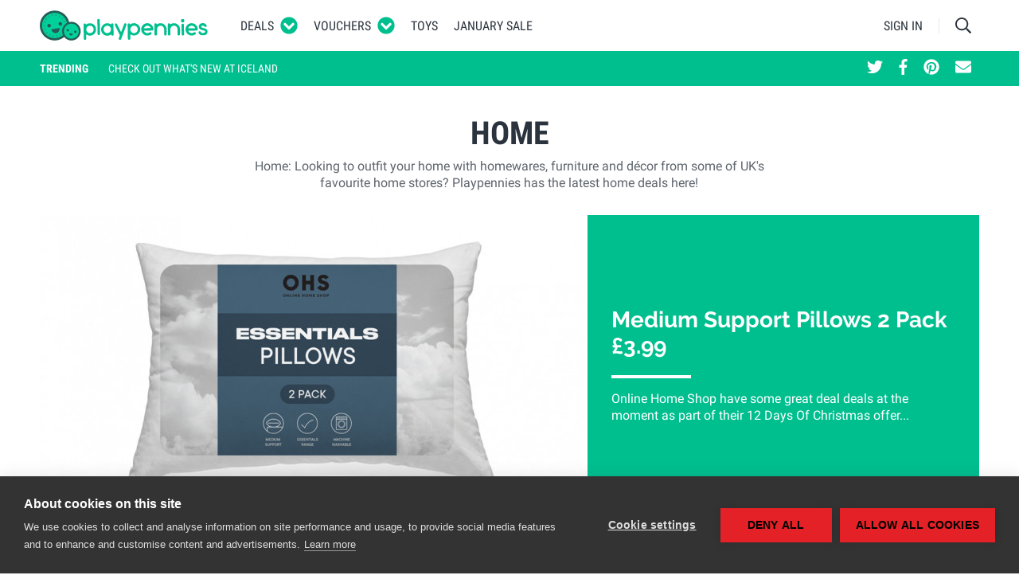

--- FILE ---
content_type: text/html; charset=UTF-8
request_url: https://www.playpennies.com/home/page/4
body_size: 23446
content:
<!DOCTYPE html><html lang="en"><head><script>
      (function(w,d,s,l,i){w[l]=w[l]||[];w[l].push({'gtm.start':
          new Date().getTime(),event:'gtm.js'});var f=d.getElementsByTagName(s)[0],
        j=d.createElement(s),dl=l!='dataLayer'?'&l='+l:'';j.async=true;j.src=
        'https://www.googletagmanager.com/gtm.js?id='+i+dl;f.parentNode.insertBefore(j,f);
      })(window,document,'script','dataLayer','GTM-5DVWXLT');
    </script><meta charset="utf-8"/><meta http-equiv="X-UA-Compatible" content="IE=edge"><meta name="viewport" content="width=device-width, initial-scale=1"><meta name="referrer" content="origin-when-cross-origin"><title>Home Deals &amp; Sales - Page 4 </title><meta name="description"
                  content="Home: Looking to outfit your home with homewares, furniture and décor from some of UK&#039;s favourite home stores? Playpennies has the latest home deals here!  - Page 4 "><meta property="fb:app_id" content="1151888804839539"><meta property="og:site_name" content="Playpennies"><meta property="og:title" content="Home Deals &amp; Sales"><meta property="og:type" content="website"><meta property="og:url" content=""><meta property="og:description" content="Home: Looking to outfit your home with homewares, furniture and décor from some of UK&#039;s favourite home stores? Playpennies has the latest home deals here!"><meta name="google-site-verification"
                      content="d15Z2WPyIrGQbwqtGtuwo-qsneUKaES_B-xL5F-GWvU"><link rel="shortcut icon" type="image/x-icon" href="https://www.playpennies.com/assets/dist/static/favicon.ico"/><style type="text/css">*,:after,:before{-webkit-box-sizing:border-box;box-sizing:border-box}html{font-family:sans-serif;line-height:1.15;-webkit-text-size-adjust:100%;-ms-text-size-adjust:100%;-ms-overflow-style:scrollbar;-webkit-tap-highlight-color:rgba(43,52,62,0)}@-ms-viewport{width:device-width}article,aside,figcaption,figure,footer,header,hgroup,main,nav,section{display:block}body{margin:0;font-family:Roboto,Helvetica Neue,Helvetica,sans-serif;font-size:1.6rem;font-weight:400;line-height:1.5;color:#2b343e;text-align:left;background-color:#fff}[tabindex="-1"]:focus{outline:0!important}hr{-webkit-box-sizing:content-box;box-sizing:content-box;height:0;overflow:visible}h1,h2,h3,h4,h5,h6{margin-top:0;margin-bottom:0}p{margin-top:0;margin-bottom:1rem}abbr[data-original-title],abbr[title]{text-decoration:underline;-webkit-text-decoration:underline dotted;text-decoration:underline dotted;cursor:help;border-bottom:0}address{font-style:normal;line-height:inherit}address,dl,ol,ul{margin-bottom:1rem}dl,ol,ul{margin-top:0}ol ol,ol ul,ul ol,ul ul{margin-bottom:0}dt{font-weight:700}dd{margin-bottom:.5rem;margin-left:0}blockquote{margin:0 0 1rem}dfn{font-style:italic}b,strong{font-weight:bolder}small{font-size:80%}sub,sup{position:relative;font-size:75%;line-height:0;vertical-align:baseline}sub{bottom:-.25em}sup{top:-.5em}a{color:#2e5eaa;text-decoration:none;background-color:transparent;-webkit-text-decoration-skip:objects}a:hover{color:#1e3d6e;text-decoration:none}a:not([href]):not([tabindex]),a:not([href]):not([tabindex]):focus,a:not([href]):not([tabindex]):hover{color:inherit;text-decoration:none}a:not([href]):not([tabindex]):focus{outline:0}code,kbd,pre,samp{font-family:SFMono-Regular,Menlo,Monaco,Consolas,Liberation Mono,Courier New,monospace;font-size:1em}pre{margin-top:0;margin-bottom:1rem;overflow:auto;-ms-overflow-style:scrollbar}figure{margin:0 0 1rem}img{vertical-align:middle;border-style:none}svg:not(:root){overflow:hidden}table{border-collapse:collapse}caption{padding-top:.75rem;padding-bottom:.75rem;color:#5e656d;text-align:left;caption-side:bottom}th{text-align:inherit}label{display:inline-block;margin-bottom:.5rem}button{border-radius:0}button:focus{outline:1px dotted;outline:5px auto -webkit-focus-ring-color}button,input,optgroup,select,textarea{margin:0;font-family:inherit;font-size:inherit;line-height:inherit}button,input{overflow:visible}button,select{text-transform:none}[type=reset],[type=submit],button,html [type=button]{-webkit-appearance:button}[type=button]::-moz-focus-inner,[type=reset]::-moz-focus-inner,[type=submit]::-moz-focus-inner,button::-moz-focus-inner{padding:0;border-style:none}input[type=checkbox],input[type=radio]{-webkit-box-sizing:border-box;box-sizing:border-box;padding:0}input[type=date],input[type=datetime-local],input[type=month],input[type=time]{-webkit-appearance:listbox}textarea{overflow:auto;resize:vertical}fieldset{min-width:0;padding:0;margin:0;border:0}legend{display:block;width:100%;max-width:100%;padding:0;margin-bottom:.5rem;font-size:1.5rem;line-height:inherit;color:inherit;white-space:normal}progress{vertical-align:baseline}[type=number]::-webkit-inner-spin-button,[type=number]::-webkit-outer-spin-button{height:auto}[type=search]{outline-offset:-2px;-webkit-appearance:none}[type=search]::-webkit-search-cancel-button,[type=search]::-webkit-search-decoration{-webkit-appearance:none}::-webkit-file-upload-button{font:inherit;-webkit-appearance:button}output{display:inline-block}summary{display:list-item;cursor:pointer}template{display:none}[hidden]{display:none!important}.container{width:100%;padding-right:10px;padding-left:10px;margin-right:auto;margin-left:auto}@media (min-width:495px){.container{max-width:480px}}@media (min-width:775px){.container{max-width:760px}}@media (min-width:995px){.container{max-width:980px}}@media (min-width:1215px){.container{max-width:1200px}}.container-fluid{width:100%;padding-right:10px;padding-left:10px;margin-right:auto;margin-left:auto}.row{display:-webkit-box;display:-ms-flexbox;display:flex;-ms-flex-wrap:wrap;flex-wrap:wrap;margin-right:-10px;margin-left:-10px}.no-gutters{margin-right:0;margin-left:0}.no-gutters>.col,.no-gutters>[class*=col-]{padding-right:0;padding-left:0}.col,.col-1,.col-2,.col-3,.col-4,.col-5,.col-6,.col-7,.col-8,.col-9,.col-10,.col-11,.col-12,.col-auto,.col-lg,.col-lg-1,.col-lg-2,.col-lg-3,.col-lg-4,.col-lg-5,.col-lg-6,.col-lg-7,.col-lg-8,.col-lg-9,.col-lg-10,.col-lg-11,.col-lg-12,.col-lg-auto,.col-md,.col-md-1,.col-md-2,.col-md-3,.col-md-4,.col-md-5,.col-md-6,.col-md-7,.col-md-8,.col-md-9,.col-md-10,.col-md-11,.col-md-12,.col-md-auto,.col-sm,.col-sm-1,.col-sm-2,.col-sm-3,.col-sm-4,.col-sm-5,.col-sm-6,.col-sm-7,.col-sm-8,.col-sm-9,.col-sm-10,.col-sm-11,.col-sm-12,.col-sm-auto,.col-xl,.col-xl-1,.col-xl-2,.col-xl-3,.col-xl-4,.col-xl-5,.col-xl-6,.col-xl-7,.col-xl-8,.col-xl-9,.col-xl-10,.col-xl-11,.col-xl-12,.col-xl-auto{position:relative;width:100%;min-height:1px;padding-right:10px;padding-left:10px}.col{-ms-flex-preferred-size:0;flex-basis:0;-webkit-box-flex:1;-ms-flex-positive:1;flex-grow:1;max-width:100%}.col-auto{-ms-flex:0 0 auto;flex:0 0 auto;width:auto;max-width:none}.col-1,.col-auto{-webkit-box-flex:0}.col-1{-ms-flex:0 0 8.33333%;flex:0 0 8.33333%;max-width:8.33333%}.col-2{-ms-flex:0 0 16.66667%;flex:0 0 16.66667%;max-width:16.66667%}.col-2,.col-3{-webkit-box-flex:0}.col-3{-ms-flex:0 0 25%;flex:0 0 25%;max-width:25%}.col-4{-ms-flex:0 0 33.33333%;flex:0 0 33.33333%;max-width:33.33333%}.col-4,.col-5{-webkit-box-flex:0}.col-5{-ms-flex:0 0 41.66667%;flex:0 0 41.66667%;max-width:41.66667%}.col-6{-ms-flex:0 0 50%;flex:0 0 50%;max-width:50%}.col-6,.col-7{-webkit-box-flex:0}.col-7{-ms-flex:0 0 58.33333%;flex:0 0 58.33333%;max-width:58.33333%}.col-8{-ms-flex:0 0 66.66667%;flex:0 0 66.66667%;max-width:66.66667%}.col-8,.col-9{-webkit-box-flex:0}.col-9{-ms-flex:0 0 75%;flex:0 0 75%;max-width:75%}.col-10{-ms-flex:0 0 83.33333%;flex:0 0 83.33333%;max-width:83.33333%}.col-10,.col-11{-webkit-box-flex:0}.col-11{-ms-flex:0 0 91.66667%;flex:0 0 91.66667%;max-width:91.66667%}.col-12{-webkit-box-flex:0;-ms-flex:0 0 100%;flex:0 0 100%;max-width:100%}.order-first{-webkit-box-ordinal-group:0;-ms-flex-order:-1;order:-1}.order-last{-webkit-box-ordinal-group:14;-ms-flex-order:13;order:13}.order-0{-webkit-box-ordinal-group:1;-ms-flex-order:0;order:0}.order-1{-webkit-box-ordinal-group:2;-ms-flex-order:1;order:1}.order-2{-webkit-box-ordinal-group:3;-ms-flex-order:2;order:2}.order-3{-webkit-box-ordinal-group:4;-ms-flex-order:3;order:3}.order-4{-webkit-box-ordinal-group:5;-ms-flex-order:4;order:4}.order-5{-webkit-box-ordinal-group:6;-ms-flex-order:5;order:5}.order-6{-webkit-box-ordinal-group:7;-ms-flex-order:6;order:6}.order-7{-webkit-box-ordinal-group:8;-ms-flex-order:7;order:7}.order-8{-webkit-box-ordinal-group:9;-ms-flex-order:8;order:8}.order-9{-webkit-box-ordinal-group:10;-ms-flex-order:9;order:9}.order-10{-webkit-box-ordinal-group:11;-ms-flex-order:10;order:10}.order-11{-webkit-box-ordinal-group:12;-ms-flex-order:11;order:11}.order-12{-webkit-box-ordinal-group:13;-ms-flex-order:12;order:12}.offset-1{margin-left:8.33333%}.offset-2{margin-left:16.66667%}.offset-3{margin-left:25%}.offset-4{margin-left:33.33333%}.offset-5{margin-left:41.66667%}.offset-6{margin-left:50%}.offset-7{margin-left:58.33333%}.offset-8{margin-left:66.66667%}.offset-9{margin-left:75%}.offset-10{margin-left:83.33333%}.offset-11{margin-left:91.66667%}@media (min-width:495px){.col-sm{-ms-flex-preferred-size:0;flex-basis:0;-webkit-box-flex:1;-ms-flex-positive:1;flex-grow:1;max-width:100%}.col-sm-auto{-webkit-box-flex:0;-ms-flex:0 0 auto;flex:0 0 auto;width:auto;max-width:none}.col-sm-1{-webkit-box-flex:0;-ms-flex:0 0 8.33333%;flex:0 0 8.33333%;max-width:8.33333%}.col-sm-2{-webkit-box-flex:0;-ms-flex:0 0 16.66667%;flex:0 0 16.66667%;max-width:16.66667%}.col-sm-3{-webkit-box-flex:0;-ms-flex:0 0 25%;flex:0 0 25%;max-width:25%}.col-sm-4{-webkit-box-flex:0;-ms-flex:0 0 33.33333%;flex:0 0 33.33333%;max-width:33.33333%}.col-sm-5{-webkit-box-flex:0;-ms-flex:0 0 41.66667%;flex:0 0 41.66667%;max-width:41.66667%}.col-sm-6{-webkit-box-flex:0;-ms-flex:0 0 50%;flex:0 0 50%;max-width:50%}.col-sm-7{-webkit-box-flex:0;-ms-flex:0 0 58.33333%;flex:0 0 58.33333%;max-width:58.33333%}.col-sm-8{-webkit-box-flex:0;-ms-flex:0 0 66.66667%;flex:0 0 66.66667%;max-width:66.66667%}.col-sm-9{-webkit-box-flex:0;-ms-flex:0 0 75%;flex:0 0 75%;max-width:75%}.col-sm-10{-webkit-box-flex:0;-ms-flex:0 0 83.33333%;flex:0 0 83.33333%;max-width:83.33333%}.col-sm-11{-webkit-box-flex:0;-ms-flex:0 0 91.66667%;flex:0 0 91.66667%;max-width:91.66667%}.col-sm-12{-webkit-box-flex:0;-ms-flex:0 0 100%;flex:0 0 100%;max-width:100%}.order-sm-first{-webkit-box-ordinal-group:0;-ms-flex-order:-1;order:-1}.order-sm-last{-webkit-box-ordinal-group:14;-ms-flex-order:13;order:13}.order-sm-0{-webkit-box-ordinal-group:1;-ms-flex-order:0;order:0}.order-sm-1{-webkit-box-ordinal-group:2;-ms-flex-order:1;order:1}.order-sm-2{-webkit-box-ordinal-group:3;-ms-flex-order:2;order:2}.order-sm-3{-webkit-box-ordinal-group:4;-ms-flex-order:3;order:3}.order-sm-4{-webkit-box-ordinal-group:5;-ms-flex-order:4;order:4}.order-sm-5{-webkit-box-ordinal-group:6;-ms-flex-order:5;order:5}.order-sm-6{-webkit-box-ordinal-group:7;-ms-flex-order:6;order:6}.order-sm-7{-webkit-box-ordinal-group:8;-ms-flex-order:7;order:7}.order-sm-8{-webkit-box-ordinal-group:9;-ms-flex-order:8;order:8}.order-sm-9{-webkit-box-ordinal-group:10;-ms-flex-order:9;order:9}.order-sm-10{-webkit-box-ordinal-group:11;-ms-flex-order:10;order:10}.order-sm-11{-webkit-box-ordinal-group:12;-ms-flex-order:11;order:11}.order-sm-12{-webkit-box-ordinal-group:13;-ms-flex-order:12;order:12}.offset-sm-0{margin-left:0}.offset-sm-1{margin-left:8.33333%}.offset-sm-2{margin-left:16.66667%}.offset-sm-3{margin-left:25%}.offset-sm-4{margin-left:33.33333%}.offset-sm-5{margin-left:41.66667%}.offset-sm-6{margin-left:50%}.offset-sm-7{margin-left:58.33333%}.offset-sm-8{margin-left:66.66667%}.offset-sm-9{margin-left:75%}.offset-sm-10{margin-left:83.33333%}.offset-sm-11{margin-left:91.66667%}}@media (min-width:775px){.col-md{-ms-flex-preferred-size:0;flex-basis:0;-webkit-box-flex:1;-ms-flex-positive:1;flex-grow:1;max-width:100%}.col-md-auto{-webkit-box-flex:0;-ms-flex:0 0 auto;flex:0 0 auto;width:auto;max-width:none}.col-md-1{-webkit-box-flex:0;-ms-flex:0 0 8.33333%;flex:0 0 8.33333%;max-width:8.33333%}.col-md-2{-webkit-box-flex:0;-ms-flex:0 0 16.66667%;flex:0 0 16.66667%;max-width:16.66667%}.col-md-3{-webkit-box-flex:0;-ms-flex:0 0 25%;flex:0 0 25%;max-width:25%}.col-md-4{-webkit-box-flex:0;-ms-flex:0 0 33.33333%;flex:0 0 33.33333%;max-width:33.33333%}.col-md-5{-webkit-box-flex:0;-ms-flex:0 0 41.66667%;flex:0 0 41.66667%;max-width:41.66667%}.col-md-6{-webkit-box-flex:0;-ms-flex:0 0 50%;flex:0 0 50%;max-width:50%}.col-md-7{-webkit-box-flex:0;-ms-flex:0 0 58.33333%;flex:0 0 58.33333%;max-width:58.33333%}.col-md-8{-webkit-box-flex:0;-ms-flex:0 0 66.66667%;flex:0 0 66.66667%;max-width:66.66667%}.col-md-9{-webkit-box-flex:0;-ms-flex:0 0 75%;flex:0 0 75%;max-width:75%}.col-md-10{-webkit-box-flex:0;-ms-flex:0 0 83.33333%;flex:0 0 83.33333%;max-width:83.33333%}.col-md-11{-webkit-box-flex:0;-ms-flex:0 0 91.66667%;flex:0 0 91.66667%;max-width:91.66667%}.col-md-12{-webkit-box-flex:0;-ms-flex:0 0 100%;flex:0 0 100%;max-width:100%}.order-md-first{-webkit-box-ordinal-group:0;-ms-flex-order:-1;order:-1}.order-md-last{-webkit-box-ordinal-group:14;-ms-flex-order:13;order:13}.order-md-0{-webkit-box-ordinal-group:1;-ms-flex-order:0;order:0}.order-md-1{-webkit-box-ordinal-group:2;-ms-flex-order:1;order:1}.order-md-2{-webkit-box-ordinal-group:3;-ms-flex-order:2;order:2}.order-md-3{-webkit-box-ordinal-group:4;-ms-flex-order:3;order:3}.order-md-4{-webkit-box-ordinal-group:5;-ms-flex-order:4;order:4}.order-md-5{-webkit-box-ordinal-group:6;-ms-flex-order:5;order:5}.order-md-6{-webkit-box-ordinal-group:7;-ms-flex-order:6;order:6}.order-md-7{-webkit-box-ordinal-group:8;-ms-flex-order:7;order:7}.order-md-8{-webkit-box-ordinal-group:9;-ms-flex-order:8;order:8}.order-md-9{-webkit-box-ordinal-group:10;-ms-flex-order:9;order:9}.order-md-10{-webkit-box-ordinal-group:11;-ms-flex-order:10;order:10}.order-md-11{-webkit-box-ordinal-group:12;-ms-flex-order:11;order:11}.order-md-12{-webkit-box-ordinal-group:13;-ms-flex-order:12;order:12}.offset-md-0{margin-left:0}.offset-md-1{margin-left:8.33333%}.offset-md-2{margin-left:16.66667%}.offset-md-3{margin-left:25%}.offset-md-4{margin-left:33.33333%}.offset-md-5{margin-left:41.66667%}.offset-md-6{margin-left:50%}.offset-md-7{margin-left:58.33333%}.offset-md-8{margin-left:66.66667%}.offset-md-9{margin-left:75%}.offset-md-10{margin-left:83.33333%}.offset-md-11{margin-left:91.66667%}}@media (min-width:995px){.col-lg{-ms-flex-preferred-size:0;flex-basis:0;-webkit-box-flex:1;-ms-flex-positive:1;flex-grow:1;max-width:100%}.col-lg-auto{-webkit-box-flex:0;-ms-flex:0 0 auto;flex:0 0 auto;width:auto;max-width:none}.col-lg-1{-webkit-box-flex:0;-ms-flex:0 0 8.33333%;flex:0 0 8.33333%;max-width:8.33333%}.col-lg-2{-webkit-box-flex:0;-ms-flex:0 0 16.66667%;flex:0 0 16.66667%;max-width:16.66667%}.col-lg-3{-webkit-box-flex:0;-ms-flex:0 0 25%;flex:0 0 25%;max-width:25%}.col-lg-4{-webkit-box-flex:0;-ms-flex:0 0 33.33333%;flex:0 0 33.33333%;max-width:33.33333%}.col-lg-5{-webkit-box-flex:0;-ms-flex:0 0 41.66667%;flex:0 0 41.66667%;max-width:41.66667%}.col-lg-6{-webkit-box-flex:0;-ms-flex:0 0 50%;flex:0 0 50%;max-width:50%}.col-lg-7{-webkit-box-flex:0;-ms-flex:0 0 58.33333%;flex:0 0 58.33333%;max-width:58.33333%}.col-lg-8{-webkit-box-flex:0;-ms-flex:0 0 66.66667%;flex:0 0 66.66667%;max-width:66.66667%}.col-lg-9{-webkit-box-flex:0;-ms-flex:0 0 75%;flex:0 0 75%;max-width:75%}.col-lg-10{-webkit-box-flex:0;-ms-flex:0 0 83.33333%;flex:0 0 83.33333%;max-width:83.33333%}.col-lg-11{-webkit-box-flex:0;-ms-flex:0 0 91.66667%;flex:0 0 91.66667%;max-width:91.66667%}.col-lg-12{-webkit-box-flex:0;-ms-flex:0 0 100%;flex:0 0 100%;max-width:100%}.order-lg-first{-webkit-box-ordinal-group:0;-ms-flex-order:-1;order:-1}.order-lg-last{-webkit-box-ordinal-group:14;-ms-flex-order:13;order:13}.order-lg-0{-webkit-box-ordinal-group:1;-ms-flex-order:0;order:0}.order-lg-1{-webkit-box-ordinal-group:2;-ms-flex-order:1;order:1}.order-lg-2{-webkit-box-ordinal-group:3;-ms-flex-order:2;order:2}.order-lg-3{-webkit-box-ordinal-group:4;-ms-flex-order:3;order:3}.order-lg-4{-webkit-box-ordinal-group:5;-ms-flex-order:4;order:4}.order-lg-5{-webkit-box-ordinal-group:6;-ms-flex-order:5;order:5}.order-lg-6{-webkit-box-ordinal-group:7;-ms-flex-order:6;order:6}.order-lg-7{-webkit-box-ordinal-group:8;-ms-flex-order:7;order:7}.order-lg-8{-webkit-box-ordinal-group:9;-ms-flex-order:8;order:8}.order-lg-9{-webkit-box-ordinal-group:10;-ms-flex-order:9;order:9}.order-lg-10{-webkit-box-ordinal-group:11;-ms-flex-order:10;order:10}.order-lg-11{-webkit-box-ordinal-group:12;-ms-flex-order:11;order:11}.order-lg-12{-webkit-box-ordinal-group:13;-ms-flex-order:12;order:12}.offset-lg-0{margin-left:0}.offset-lg-1{margin-left:8.33333%}.offset-lg-2{margin-left:16.66667%}.offset-lg-3{margin-left:25%}.offset-lg-4{margin-left:33.33333%}.offset-lg-5{margin-left:41.66667%}.offset-lg-6{margin-left:50%}.offset-lg-7{margin-left:58.33333%}.offset-lg-8{margin-left:66.66667%}.offset-lg-9{margin-left:75%}.offset-lg-10{margin-left:83.33333%}.offset-lg-11{margin-left:91.66667%}}@media (min-width:1215px){.col-xl{-ms-flex-preferred-size:0;flex-basis:0;-webkit-box-flex:1;-ms-flex-positive:1;flex-grow:1;max-width:100%}.col-xl-auto{-webkit-box-flex:0;-ms-flex:0 0 auto;flex:0 0 auto;width:auto;max-width:none}.col-xl-1{-webkit-box-flex:0;-ms-flex:0 0 8.33333%;flex:0 0 8.33333%;max-width:8.33333%}.col-xl-2{-webkit-box-flex:0;-ms-flex:0 0 16.66667%;flex:0 0 16.66667%;max-width:16.66667%}.col-xl-3{-webkit-box-flex:0;-ms-flex:0 0 25%;flex:0 0 25%;max-width:25%}.col-xl-4{-webkit-box-flex:0;-ms-flex:0 0 33.33333%;flex:0 0 33.33333%;max-width:33.33333%}.col-xl-5{-webkit-box-flex:0;-ms-flex:0 0 41.66667%;flex:0 0 41.66667%;max-width:41.66667%}.col-xl-6{-webkit-box-flex:0;-ms-flex:0 0 50%;flex:0 0 50%;max-width:50%}.col-xl-7{-webkit-box-flex:0;-ms-flex:0 0 58.33333%;flex:0 0 58.33333%;max-width:58.33333%}.col-xl-8{-webkit-box-flex:0;-ms-flex:0 0 66.66667%;flex:0 0 66.66667%;max-width:66.66667%}.col-xl-9{-webkit-box-flex:0;-ms-flex:0 0 75%;flex:0 0 75%;max-width:75%}.col-xl-10{-webkit-box-flex:0;-ms-flex:0 0 83.33333%;flex:0 0 83.33333%;max-width:83.33333%}.col-xl-11{-webkit-box-flex:0;-ms-flex:0 0 91.66667%;flex:0 0 91.66667%;max-width:91.66667%}.col-xl-12{-webkit-box-flex:0;-ms-flex:0 0 100%;flex:0 0 100%;max-width:100%}.order-xl-first{-webkit-box-ordinal-group:0;-ms-flex-order:-1;order:-1}.order-xl-last{-webkit-box-ordinal-group:14;-ms-flex-order:13;order:13}.order-xl-0{-webkit-box-ordinal-group:1;-ms-flex-order:0;order:0}.order-xl-1{-webkit-box-ordinal-group:2;-ms-flex-order:1;order:1}.order-xl-2{-webkit-box-ordinal-group:3;-ms-flex-order:2;order:2}.order-xl-3{-webkit-box-ordinal-group:4;-ms-flex-order:3;order:3}.order-xl-4{-webkit-box-ordinal-group:5;-ms-flex-order:4;order:4}.order-xl-5{-webkit-box-ordinal-group:6;-ms-flex-order:5;order:5}.order-xl-6{-webkit-box-ordinal-group:7;-ms-flex-order:6;order:6}.order-xl-7{-webkit-box-ordinal-group:8;-ms-flex-order:7;order:7}.order-xl-8{-webkit-box-ordinal-group:9;-ms-flex-order:8;order:8}.order-xl-9{-webkit-box-ordinal-group:10;-ms-flex-order:9;order:9}.order-xl-10{-webkit-box-ordinal-group:11;-ms-flex-order:10;order:10}.order-xl-11{-webkit-box-ordinal-group:12;-ms-flex-order:11;order:11}.order-xl-12{-webkit-box-ordinal-group:13;-ms-flex-order:12;order:12}.offset-xl-0{margin-left:0}.offset-xl-1{margin-left:8.33333%}.offset-xl-2{margin-left:16.66667%}.offset-xl-3{margin-left:25%}.offset-xl-4{margin-left:33.33333%}.offset-xl-5{margin-left:41.66667%}.offset-xl-6{margin-left:50%}.offset-xl-7{margin-left:58.33333%}.offset-xl-8{margin-left:66.66667%}.offset-xl-9{margin-left:75%}.offset-xl-10{margin-left:83.33333%}.offset-xl-11{margin-left:91.66667%}}.form-control{display:block;width:100%;padding:.375rem .75rem;font-size:1.6rem;line-height:1.5;color:#495057;background-color:#fff;background-clip:padding-box;border:1px solid #c2c4c7;border-radius:0;-webkit-transition:border-color .15s ease-in-out,-webkit-box-shadow .15s ease-in-out;transition:border-color .15s ease-in-out,-webkit-box-shadow .15s ease-in-out;transition:border-color .15s ease-in-out,box-shadow .15s ease-in-out;transition:border-color .15s ease-in-out,box-shadow .15s ease-in-out,-webkit-box-shadow .15s ease-in-out}@media screen and (prefers-reduced-motion:reduce){.form-control{-webkit-transition:none;transition:none}}.form-control::-ms-expand{background-color:transparent;border:0}.form-control:focus{color:#495057;background-color:#fff;border-color:#40ffcf;outline:0;-webkit-box-shadow:0 0 0 .2rem rgba(0,191,143,.25);box-shadow:0 0 0 .2rem rgba(0,191,143,.25)}.form-control::-webkit-input-placeholder{color:#5e656d;opacity:1}.form-control::-moz-placeholder{color:#5e656d;opacity:1}.form-control::-ms-input-placeholder{color:#5e656d;opacity:1}.form-control::placeholder{color:#5e656d;opacity:1}.form-control:disabled,.form-control[readonly]{background-color:#e9ecef;opacity:1}select.form-control:not([size]):not([multiple]){height:calc(3.15rem + 2px)}select.form-control:focus::-ms-value{color:#495057;background-color:#fff}.form-control-file,.form-control-range{display:block;width:100%}.col-form-label{padding-top:calc(.375rem + 1px);padding-bottom:calc(.375rem + 1px);margin-bottom:0;font-size:inherit;line-height:1.5}.col-form-label-lg{padding-top:calc(.5rem + 1px);padding-bottom:calc(.5rem + 1px);font-size:2rem;line-height:1.5}.col-form-label-sm{padding-top:calc(.25rem + 1px);padding-bottom:calc(.25rem + 1px);font-size:1.4rem;line-height:1.5}.form-control-plaintext{display:block;width:100%;padding-top:.375rem;padding-bottom:.375rem;margin-bottom:0;line-height:1.5;color:#2b343e;background-color:transparent;border:solid transparent;border-width:1px 0}.form-control-plaintext.form-control-lg,.form-control-plaintext.form-control-sm{padding-right:0;padding-left:0}.form-control-sm{padding:.25rem .5rem;font-size:1.4rem;line-height:1.5;border-radius:0}select.form-control-sm:not([size]):not([multiple]){height:calc(2.6rem + 2px)}.form-control-lg{padding:.5rem 1rem;font-size:2rem;line-height:1.5;border-radius:0}select.form-control-lg:not([size]):not([multiple]){height:calc(4rem + 2px)}.form-group{margin-bottom:1rem}.form-text{display:block;margin-top:.25rem}.form-row{display:-webkit-box;display:-ms-flexbox;display:flex;-ms-flex-wrap:wrap;flex-wrap:wrap;margin-right:-5px;margin-left:-5px}.form-row>.col,.form-row>[class*=col-]{padding-right:5px;padding-left:5px}.form-check{position:relative;display:block;padding-left:1.25rem}.form-check-input{position:absolute;margin-top:.3rem;margin-left:-1.25rem}.form-check-input:disabled~.form-check-label{color:#5e656d}.form-check-label{margin-bottom:0}.form-check-inline{display:-webkit-inline-box;display:-ms-inline-flexbox;display:inline-flex;-webkit-box-align:center;-ms-flex-align:center;align-items:center;padding-left:0;margin-right:.75rem}.form-check-inline .form-check-input{position:static;margin-top:0;margin-right:.3125rem;margin-left:0}.valid-feedback{display:none;width:100%;margin-top:.25rem;font-size:80%;color:#5cb85c}.valid-tooltip{position:absolute;top:100%;z-index:5;display:none;max-width:100%;padding:.5rem;margin-top:.1rem;font-size:.875rem;line-height:1;color:#fff;background-color:rgba(92,184,92,.8);border-radius:.2rem}.custom-select.is-valid,.form-control.is-valid,.was-validated .custom-select:valid,.was-validated .form-control:valid{border-color:#5cb85c}.custom-select.is-valid:focus,.form-control.is-valid:focus,.was-validated .custom-select:valid:focus,.was-validated .form-control:valid:focus{border-color:#5cb85c;-webkit-box-shadow:0 0 0 .2rem rgba(92,184,92,.25);box-shadow:0 0 0 .2rem rgba(92,184,92,.25)}.custom-select.is-valid~.valid-feedback,.custom-select.is-valid~.valid-tooltip,.form-control-file.is-valid~.valid-feedback,.form-control-file.is-valid~.valid-tooltip,.form-control.is-valid~.valid-feedback,.form-control.is-valid~.valid-tooltip,.was-validated .custom-select:valid~.valid-feedback,.was-validated .custom-select:valid~.valid-tooltip,.was-validated .form-control-file:valid~.valid-feedback,.was-validated .form-control-file:valid~.valid-tooltip,.was-validated .form-control:valid~.valid-feedback,.was-validated .form-control:valid~.valid-tooltip{display:block}.form-check-input.is-valid~.form-check-label,.was-validated .form-check-input:valid~.form-check-label{color:#5cb85c}.form-check-input.is-valid~.valid-feedback,.form-check-input.is-valid~.valid-tooltip,.was-validated .form-check-input:valid~.valid-feedback,.was-validated .form-check-input:valid~.valid-tooltip{display:block}.custom-control-input.is-valid~.custom-control-label,.was-validated .custom-control-input:valid~.custom-control-label{color:#5cb85c}.custom-control-input.is-valid~.custom-control-label:before,.was-validated .custom-control-input:valid~.custom-control-label:before{background-color:#b5dfb5}.custom-control-input.is-valid~.valid-feedback,.custom-control-input.is-valid~.valid-tooltip,.was-validated .custom-control-input:valid~.valid-feedback,.was-validated .custom-control-input:valid~.valid-tooltip{display:block}.custom-control-input.is-valid:checked~.custom-control-label:before,.was-validated .custom-control-input:valid:checked~.custom-control-label:before{background-color:#80c780}.custom-control-input.is-valid:focus~.custom-control-label:before,.was-validated .custom-control-input:valid:focus~.custom-control-label:before{-webkit-box-shadow:0 0 0 1px #fff,0 0 0 .2rem rgba(92,184,92,.25);box-shadow:0 0 0 1px #fff,0 0 0 .2rem rgba(92,184,92,.25)}.custom-file-input.is-valid~.custom-file-label,.was-validated .custom-file-input:valid~.custom-file-label{border-color:#5cb85c}.custom-file-input.is-valid~.custom-file-label:before,.was-validated .custom-file-input:valid~.custom-file-label:before{border-color:inherit}.custom-file-input.is-valid~.valid-feedback,.custom-file-input.is-valid~.valid-tooltip,.was-validated .custom-file-input:valid~.valid-feedback,.was-validated .custom-file-input:valid~.valid-tooltip{display:block}.custom-file-input.is-valid:focus~.custom-file-label,.was-validated .custom-file-input:valid:focus~.custom-file-label{-webkit-box-shadow:0 0 0 .2rem rgba(92,184,92,.25);box-shadow:0 0 0 .2rem rgba(92,184,92,.25)}.invalid-feedback{display:none;width:100%;margin-top:.25rem;font-size:80%;color:#d9534f}.invalid-tooltip{position:absolute;top:100%;z-index:5;display:none;max-width:100%;padding:.5rem;margin-top:.1rem;font-size:.875rem;line-height:1;color:#fff;background-color:rgba(217,83,79,.8);border-radius:.2rem}.custom-select.is-invalid,.form-control.is-invalid,.was-validated .custom-select:invalid,.was-validated .form-control:invalid{border-color:#d9534f}.custom-select.is-invalid:focus,.form-control.is-invalid:focus,.was-validated .custom-select:invalid:focus,.was-validated .form-control:invalid:focus{border-color:#d9534f;-webkit-box-shadow:0 0 0 .2rem rgba(217,83,79,.25);box-shadow:0 0 0 .2rem rgba(217,83,79,.25)}.custom-select.is-invalid~.invalid-feedback,.custom-select.is-invalid~.invalid-tooltip,.form-control-file.is-invalid~.invalid-feedback,.form-control-file.is-invalid~.invalid-tooltip,.form-control.is-invalid~.invalid-feedback,.form-control.is-invalid~.invalid-tooltip,.was-validated .custom-select:invalid~.invalid-feedback,.was-validated .custom-select:invalid~.invalid-tooltip,.was-validated .form-control-file:invalid~.invalid-feedback,.was-validated .form-control-file:invalid~.invalid-tooltip,.was-validated .form-control:invalid~.invalid-feedback,.was-validated .form-control:invalid~.invalid-tooltip{display:block}.form-check-input.is-invalid~.form-check-label,.was-validated .form-check-input:invalid~.form-check-label{color:#d9534f}.form-check-input.is-invalid~.invalid-feedback,.form-check-input.is-invalid~.invalid-tooltip,.was-validated .form-check-input:invalid~.invalid-feedback,.was-validated .form-check-input:invalid~.invalid-tooltip{display:block}.custom-control-input.is-invalid~.custom-control-label,.was-validated .custom-control-input:invalid~.custom-control-label{color:#d9534f}.custom-control-input.is-invalid~.custom-control-label:before,.was-validated .custom-control-input:invalid~.custom-control-label:before{background-color:#f0b9b8}.custom-control-input.is-invalid~.invalid-feedback,.custom-control-input.is-invalid~.invalid-tooltip,.was-validated .custom-control-input:invalid~.invalid-feedback,.was-validated .custom-control-input:invalid~.invalid-tooltip{display:block}.custom-control-input.is-invalid:checked~.custom-control-label:before,.was-validated .custom-control-input:invalid:checked~.custom-control-label:before{background-color:#e27c79}.custom-control-input.is-invalid:focus~.custom-control-label:before,.was-validated .custom-control-input:invalid:focus~.custom-control-label:before{-webkit-box-shadow:0 0 0 1px #fff,0 0 0 .2rem rgba(217,83,79,.25);box-shadow:0 0 0 1px #fff,0 0 0 .2rem rgba(217,83,79,.25)}.custom-file-input.is-invalid~.custom-file-label,.was-validated .custom-file-input:invalid~.custom-file-label{border-color:#d9534f}.custom-file-input.is-invalid~.custom-file-label:before,.was-validated .custom-file-input:invalid~.custom-file-label:before{border-color:inherit}.custom-file-input.is-invalid~.invalid-feedback,.custom-file-input.is-invalid~.invalid-tooltip,.was-validated .custom-file-input:invalid~.invalid-feedback,.was-validated .custom-file-input:invalid~.invalid-tooltip{display:block}.custom-file-input.is-invalid:focus~.custom-file-label,.was-validated .custom-file-input:invalid:focus~.custom-file-label{-webkit-box-shadow:0 0 0 .2rem rgba(217,83,79,.25);box-shadow:0 0 0 .2rem rgba(217,83,79,.25)}.form-inline{display:-webkit-box;display:-ms-flexbox;display:flex;-webkit-box-orient:horizontal;-webkit-box-direction:normal;-ms-flex-flow:row wrap;flex-flow:row wrap;-webkit-box-align:center;-ms-flex-align:center;align-items:center}.form-inline .form-check{width:100%}@media (min-width:495px){.form-inline label{-ms-flex-align:center;-webkit-box-pack:center;-ms-flex-pack:center;justify-content:center}.form-inline .form-group,.form-inline label{display:-webkit-box;display:-ms-flexbox;display:flex;-webkit-box-align:center;align-items:center;margin-bottom:0}.form-inline .form-group{-webkit-box-flex:0;-ms-flex:0 0 auto;flex:0 0 auto;-webkit-box-orient:horizontal;-webkit-box-direction:normal;-ms-flex-flow:row wrap;flex-flow:row wrap;-ms-flex-align:center}.form-inline .form-control{display:inline-block;width:auto;vertical-align:middle}.form-inline .form-control-plaintext{display:inline-block}.form-inline .custom-select,.form-inline .input-group{width:auto}.form-inline .form-check{display:-webkit-box;display:-ms-flexbox;display:flex;-webkit-box-align:center;-ms-flex-align:center;align-items:center;-webkit-box-pack:center;-ms-flex-pack:center;justify-content:center;width:auto;padding-left:0}.form-inline .form-check-input{position:relative;margin-top:0;margin-right:.25rem;margin-left:0}.form-inline .custom-control{-webkit-box-align:center;-ms-flex-align:center;align-items:center;-webkit-box-pack:center;-ms-flex-pack:center;justify-content:center}.form-inline .custom-control-label{margin-bottom:0}}.align-baseline{vertical-align:baseline!important}.align-top{vertical-align:top!important}.align-middle{vertical-align:middle!important}.align-bottom{vertical-align:bottom!important}.align-text-bottom{vertical-align:text-bottom!important}.align-text-top{vertical-align:text-top!important}.bg-primary{background-color:#00bf8f!important}a.bg-primary:focus,a.bg-primary:hover,button.bg-primary:focus,button.bg-primary:hover{background-color:#008c69!important}.bg-secondary{background-color:#255c56!important}a.bg-secondary:focus,a.bg-secondary:hover,button.bg-secondary:focus,button.bg-secondary:hover{background-color:#163834!important}.bg-success{background-color:#5cb85c!important}a.bg-success:focus,a.bg-success:hover,button.bg-success:focus,button.bg-success:hover{background-color:#449d44!important}.bg-info{background-color:#2e5eaa!important}a.bg-info:focus,a.bg-info:hover,button.bg-info:focus,button.bg-info:hover{background-color:#234882!important}.bg-warning{background-color:#f0ad4e!important}a.bg-warning:focus,a.bg-warning:hover,button.bg-warning:focus,button.bg-warning:hover{background-color:#ec971f!important}.bg-danger{background-color:#d9534f!important}a.bg-danger:focus,a.bg-danger:hover,button.bg-danger:focus,button.bg-danger:hover{background-color:#c9302c!important}.bg-light{background-color:#f5f6f7!important}a.bg-light:focus,a.bg-light:hover,button.bg-light:focus,button.bg-light:hover{background-color:#d9dde0!important}.bg-gray-light{background-color:#d8d8d8!important}a.bg-gray-light:focus,a.bg-gray-light:hover,button.bg-gray-light:focus,button.bg-gray-light:hover{background-color:#bfbfbf!important}.bg-gray{background-color:#c2c4c7!important}a.bg-gray:focus,a.bg-gray:hover,button.bg-gray:focus,button.bg-gray:hover{background-color:#a7aaaf!important}.bg-dark{background-color:#343a40!important}a.bg-dark:focus,a.bg-dark:hover,button.bg-dark:focus,button.bg-dark:hover{background-color:#1d2124!important}.bg-facebook{background-color:#415f9c!important}a.bg-facebook:focus,a.bg-facebook:hover,button.bg-facebook:focus,button.bg-facebook:hover{background-color:#324978!important}.bg-twitter{background-color:#55acee!important}a.bg-twitter:focus,a.bg-twitter:hover,button.bg-twitter:focus,button.bg-twitter:hover{background-color:#2795e9!important}.bg-highlight{background-color:#00bf8f!important}a.bg-highlight:focus,a.bg-highlight:hover,button.bg-highlight:focus,button.bg-highlight:hover{background-color:#008c69!important}.bg-transparent{background-color:transparent!important}.border{border:1px solid hsla(0,0%,59%,.2)!important}.border-top{border-top:1px solid hsla(0,0%,59%,.2)!important}.border-right{border-right:1px solid hsla(0,0%,59%,.2)!important}.border-bottom{border-bottom:1px solid hsla(0,0%,59%,.2)!important}.border-left{border-left:1px solid hsla(0,0%,59%,.2)!important}.border-0{border:0!important}.border-top-0{border-top:0!important}.border-right-0{border-right:0!important}.border-bottom-0{border-bottom:0!important}.border-left-0{border-left:0!important}.border-primary{border-color:#00bf8f!important}.border-secondary{border-color:#255c56!important}.border-success{border-color:#5cb85c!important}.border-info{border-color:#2e5eaa!important}.border-warning{border-color:#f0ad4e!important}.border-danger{border-color:#d9534f!important}.border-light{border-color:#f5f6f7!important}.border-gray-light{border-color:#d8d8d8!important}.border-gray{border-color:#c2c4c7!important}.border-dark{border-color:#343a40!important}.border-facebook{border-color:#415f9c!important}.border-twitter{border-color:#55acee!important}.border-highlight{border-color:#00bf8f!important}.border-white{border-color:#fff!important}.rounded{border-radius:0!important}.rounded-top{border-top-left-radius:0!important}.rounded-right,.rounded-top{border-top-right-radius:0!important}.rounded-bottom,.rounded-right{border-bottom-right-radius:0!important}.rounded-bottom,.rounded-left{border-bottom-left-radius:0!important}.rounded-left{border-top-left-radius:0!important}.rounded-circle{border-radius:50%!important}.rounded-0{border-radius:0!important}.d-none{display:none!important}.d-inline{display:inline!important}.d-inline-block{display:inline-block!important}.d-block{display:block!important}.d-table{display:table!important}.d-table-row{display:table-row!important}.d-table-cell{display:table-cell!important}.d-flex{display:-webkit-box!important;display:-ms-flexbox!important;display:flex!important}.d-inline-flex{display:-webkit-inline-box!important;display:-ms-inline-flexbox!important;display:inline-flex!important}@media (min-width:495px){.d-sm-none{display:none!important}.d-sm-inline{display:inline!important}.d-sm-inline-block{display:inline-block!important}.d-sm-block{display:block!important}.d-sm-table{display:table!important}.d-sm-table-row{display:table-row!important}.d-sm-table-cell{display:table-cell!important}.d-sm-flex{display:-webkit-box!important;display:-ms-flexbox!important;display:flex!important}.d-sm-inline-flex{display:-webkit-inline-box!important;display:-ms-inline-flexbox!important;display:inline-flex!important}}@media (min-width:775px){.d-md-none{display:none!important}.d-md-inline{display:inline!important}.d-md-inline-block{display:inline-block!important}.d-md-block{display:block!important}.d-md-table{display:table!important}.d-md-table-row{display:table-row!important}.d-md-table-cell{display:table-cell!important}.d-md-flex{display:-webkit-box!important;display:-ms-flexbox!important;display:flex!important}.d-md-inline-flex{display:-webkit-inline-box!important;display:-ms-inline-flexbox!important;display:inline-flex!important}}@media (min-width:995px){.d-lg-none{display:none!important}.d-lg-inline{display:inline!important}.d-lg-inline-block{display:inline-block!important}.d-lg-block{display:block!important}.d-lg-table{display:table!important}.d-lg-table-row{display:table-row!important}.d-lg-table-cell{display:table-cell!important}.d-lg-flex{display:-webkit-box!important;display:-ms-flexbox!important;display:flex!important}.d-lg-inline-flex{display:-webkit-inline-box!important;display:-ms-inline-flexbox!important;display:inline-flex!important}}@media (min-width:1215px){.d-xl-none{display:none!important}.d-xl-inline{display:inline!important}.d-xl-inline-block{display:inline-block!important}.d-xl-block{display:block!important}.d-xl-table{display:table!important}.d-xl-table-row{display:table-row!important}.d-xl-table-cell{display:table-cell!important}.d-xl-flex{display:-webkit-box!important;display:-ms-flexbox!important;display:flex!important}.d-xl-inline-flex{display:-webkit-inline-box!important;display:-ms-inline-flexbox!important;display:inline-flex!important}}@media print{.d-print-none{display:none!important}.d-print-inline{display:inline!important}.d-print-inline-block{display:inline-block!important}.d-print-block{display:block!important}.d-print-table{display:table!important}.d-print-table-row{display:table-row!important}.d-print-table-cell{display:table-cell!important}.d-print-flex{display:-webkit-box!important;display:-ms-flexbox!important;display:flex!important}.d-print-inline-flex{display:-webkit-inline-box!important;display:-ms-inline-flexbox!important;display:inline-flex!important}}.flex-row{-webkit-box-orient:horizontal!important;-ms-flex-direction:row!important;flex-direction:row!important}.flex-column,.flex-row{-webkit-box-direction:normal!important}.flex-column{-webkit-box-orient:vertical!important;-ms-flex-direction:column!important;flex-direction:column!important}.flex-row-reverse{-webkit-box-orient:horizontal!important;-ms-flex-direction:row-reverse!important;flex-direction:row-reverse!important}.flex-column-reverse,.flex-row-reverse{-webkit-box-direction:reverse!important}.flex-column-reverse{-webkit-box-orient:vertical!important;-ms-flex-direction:column-reverse!important;flex-direction:column-reverse!important}.flex-wrap{-ms-flex-wrap:wrap!important;flex-wrap:wrap!important}.flex-nowrap{-ms-flex-wrap:nowrap!important;flex-wrap:nowrap!important}.flex-wrap-reverse{-ms-flex-wrap:wrap-reverse!important;flex-wrap:wrap-reverse!important}.flex-fill{-webkit-box-flex:1!important;-ms-flex:1 1 auto!important;flex:1 1 auto!important}.flex-grow-0{-webkit-box-flex:0!important;-ms-flex-positive:0!important;flex-grow:0!important}.flex-grow-1{-webkit-box-flex:1!important;-ms-flex-positive:1!important;flex-grow:1!important}.flex-shrink-0{-ms-flex-negative:0!important;flex-shrink:0!important}.flex-shrink-1{-ms-flex-negative:1!important;flex-shrink:1!important}.justify-content-start{-webkit-box-pack:start!important;-ms-flex-pack:start!important;justify-content:flex-start!important}.justify-content-end{-webkit-box-pack:end!important;-ms-flex-pack:end!important;justify-content:flex-end!important}.justify-content-center{-webkit-box-pack:center!important;-ms-flex-pack:center!important;justify-content:center!important}.justify-content-between{-webkit-box-pack:justify!important;-ms-flex-pack:justify!important;justify-content:space-between!important}.justify-content-around{-ms-flex-pack:distribute!important;justify-content:space-around!important}.align-items-start{-webkit-box-align:start!important;-ms-flex-align:start!important;align-items:flex-start!important}.align-items-end{-webkit-box-align:end!important;-ms-flex-align:end!important;align-items:flex-end!important}.align-items-center{-webkit-box-align:center!important;-ms-flex-align:center!important;align-items:center!important}.align-items-baseline{-webkit-box-align:baseline!important;-ms-flex-align:baseline!important;align-items:baseline!important}.align-items-stretch{-webkit-box-align:stretch!important;-ms-flex-align:stretch!important;align-items:stretch!important}.align-content-start{-ms-flex-line-pack:start!important;align-content:flex-start!important}.align-content-end{-ms-flex-line-pack:end!important;align-content:flex-end!important}.align-content-center{-ms-flex-line-pack:center!important;align-content:center!important}.align-content-between{-ms-flex-line-pack:justify!important;align-content:space-between!important}.align-content-around{-ms-flex-line-pack:distribute!important;align-content:space-around!important}.align-content-stretch{-ms-flex-line-pack:stretch!important;align-content:stretch!important}.align-self-auto{-ms-flex-item-align:auto!important;align-self:auto!important}.align-self-start{-ms-flex-item-align:start!important;align-self:flex-start!important}.align-self-end{-ms-flex-item-align:end!important;align-self:flex-end!important}.align-self-center{-ms-flex-item-align:center!important;align-self:center!important}.align-self-baseline{-ms-flex-item-align:baseline!important;align-self:baseline!important}.align-self-stretch{-ms-flex-item-align:stretch!important;align-self:stretch!important}@media (min-width:495px){.flex-sm-row{-webkit-box-orient:horizontal!important;-ms-flex-direction:row!important;flex-direction:row!important}.flex-sm-column,.flex-sm-row{-webkit-box-direction:normal!important}.flex-sm-column{-webkit-box-orient:vertical!important;-ms-flex-direction:column!important;flex-direction:column!important}.flex-sm-row-reverse{-webkit-box-orient:horizontal!important;-webkit-box-direction:reverse!important;-ms-flex-direction:row-reverse!important;flex-direction:row-reverse!important}.flex-sm-column-reverse{-webkit-box-orient:vertical!important;-webkit-box-direction:reverse!important;-ms-flex-direction:column-reverse!important;flex-direction:column-reverse!important}.flex-sm-wrap{-ms-flex-wrap:wrap!important;flex-wrap:wrap!important}.flex-sm-nowrap{-ms-flex-wrap:nowrap!important;flex-wrap:nowrap!important}.flex-sm-wrap-reverse{-ms-flex-wrap:wrap-reverse!important;flex-wrap:wrap-reverse!important}.flex-sm-fill{-webkit-box-flex:1!important;-ms-flex:1 1 auto!important;flex:1 1 auto!important}.flex-sm-grow-0{-webkit-box-flex:0!important;-ms-flex-positive:0!important;flex-grow:0!important}.flex-sm-grow-1{-webkit-box-flex:1!important;-ms-flex-positive:1!important;flex-grow:1!important}.flex-sm-shrink-0{-ms-flex-negative:0!important;flex-shrink:0!important}.flex-sm-shrink-1{-ms-flex-negative:1!important;flex-shrink:1!important}.justify-content-sm-start{-webkit-box-pack:start!important;-ms-flex-pack:start!important;justify-content:flex-start!important}.justify-content-sm-end{-webkit-box-pack:end!important;-ms-flex-pack:end!important;justify-content:flex-end!important}.justify-content-sm-center{-webkit-box-pack:center!important;-ms-flex-pack:center!important;justify-content:center!important}.justify-content-sm-between{-webkit-box-pack:justify!important;-ms-flex-pack:justify!important;justify-content:space-between!important}.justify-content-sm-around{-ms-flex-pack:distribute!important;justify-content:space-around!important}.align-items-sm-start{-webkit-box-align:start!important;-ms-flex-align:start!important;align-items:flex-start!important}.align-items-sm-end{-webkit-box-align:end!important;-ms-flex-align:end!important;align-items:flex-end!important}.align-items-sm-center{-webkit-box-align:center!important;-ms-flex-align:center!important;align-items:center!important}.align-items-sm-baseline{-webkit-box-align:baseline!important;-ms-flex-align:baseline!important;align-items:baseline!important}.align-items-sm-stretch{-webkit-box-align:stretch!important;-ms-flex-align:stretch!important;align-items:stretch!important}.align-content-sm-start{-ms-flex-line-pack:start!important;align-content:flex-start!important}.align-content-sm-end{-ms-flex-line-pack:end!important;align-content:flex-end!important}.align-content-sm-center{-ms-flex-line-pack:center!important;align-content:center!important}.align-content-sm-between{-ms-flex-line-pack:justify!important;align-content:space-between!important}.align-content-sm-around{-ms-flex-line-pack:distribute!important;align-content:space-around!important}.align-content-sm-stretch{-ms-flex-line-pack:stretch!important;align-content:stretch!important}.align-self-sm-auto{-ms-flex-item-align:auto!important;align-self:auto!important}.align-self-sm-start{-ms-flex-item-align:start!important;align-self:flex-start!important}.align-self-sm-end{-ms-flex-item-align:end!important;align-self:flex-end!important}.align-self-sm-center{-ms-flex-item-align:center!important;align-self:center!important}.align-self-sm-baseline{-ms-flex-item-align:baseline!important;align-self:baseline!important}.align-self-sm-stretch{-ms-flex-item-align:stretch!important;align-self:stretch!important}}@media (min-width:775px){.flex-md-row{-webkit-box-orient:horizontal!important;-ms-flex-direction:row!important;flex-direction:row!important}.flex-md-column,.flex-md-row{-webkit-box-direction:normal!important}.flex-md-column{-webkit-box-orient:vertical!important;-ms-flex-direction:column!important;flex-direction:column!important}.flex-md-row-reverse{-webkit-box-orient:horizontal!important;-webkit-box-direction:reverse!important;-ms-flex-direction:row-reverse!important;flex-direction:row-reverse!important}.flex-md-column-reverse{-webkit-box-orient:vertical!important;-webkit-box-direction:reverse!important;-ms-flex-direction:column-reverse!important;flex-direction:column-reverse!important}.flex-md-wrap{-ms-flex-wrap:wrap!important;flex-wrap:wrap!important}.flex-md-nowrap{-ms-flex-wrap:nowrap!important;flex-wrap:nowrap!important}.flex-md-wrap-reverse{-ms-flex-wrap:wrap-reverse!important;flex-wrap:wrap-reverse!important}.flex-md-fill{-webkit-box-flex:1!important;-ms-flex:1 1 auto!important;flex:1 1 auto!important}.flex-md-grow-0{-webkit-box-flex:0!important;-ms-flex-positive:0!important;flex-grow:0!important}.flex-md-grow-1{-webkit-box-flex:1!important;-ms-flex-positive:1!important;flex-grow:1!important}.flex-md-shrink-0{-ms-flex-negative:0!important;flex-shrink:0!important}.flex-md-shrink-1{-ms-flex-negative:1!important;flex-shrink:1!important}.justify-content-md-start{-webkit-box-pack:start!important;-ms-flex-pack:start!important;justify-content:flex-start!important}.justify-content-md-end{-webkit-box-pack:end!important;-ms-flex-pack:end!important;justify-content:flex-end!important}.justify-content-md-center{-webkit-box-pack:center!important;-ms-flex-pack:center!important;justify-content:center!important}.justify-content-md-between{-webkit-box-pack:justify!important;-ms-flex-pack:justify!important;justify-content:space-between!important}.justify-content-md-around{-ms-flex-pack:distribute!important;justify-content:space-around!important}.align-items-md-start{-webkit-box-align:start!important;-ms-flex-align:start!important;align-items:flex-start!important}.align-items-md-end{-webkit-box-align:end!important;-ms-flex-align:end!important;align-items:flex-end!important}.align-items-md-center{-webkit-box-align:center!important;-ms-flex-align:center!important;align-items:center!important}.align-items-md-baseline{-webkit-box-align:baseline!important;-ms-flex-align:baseline!important;align-items:baseline!important}.align-items-md-stretch{-webkit-box-align:stretch!important;-ms-flex-align:stretch!important;align-items:stretch!important}.align-content-md-start{-ms-flex-line-pack:start!important;align-content:flex-start!important}.align-content-md-end{-ms-flex-line-pack:end!important;align-content:flex-end!important}.align-content-md-center{-ms-flex-line-pack:center!important;align-content:center!important}.align-content-md-between{-ms-flex-line-pack:justify!important;align-content:space-between!important}.align-content-md-around{-ms-flex-line-pack:distribute!important;align-content:space-around!important}.align-content-md-stretch{-ms-flex-line-pack:stretch!important;align-content:stretch!important}.align-self-md-auto{-ms-flex-item-align:auto!important;align-self:auto!important}.align-self-md-start{-ms-flex-item-align:start!important;align-self:flex-start!important}.align-self-md-end{-ms-flex-item-align:end!important;align-self:flex-end!important}.align-self-md-center{-ms-flex-item-align:center!important;align-self:center!important}.align-self-md-baseline{-ms-flex-item-align:baseline!important;align-self:baseline!important}.align-self-md-stretch{-ms-flex-item-align:stretch!important;align-self:stretch!important}}@media (min-width:995px){.flex-lg-row{-webkit-box-orient:horizontal!important;-ms-flex-direction:row!important;flex-direction:row!important}.flex-lg-column,.flex-lg-row{-webkit-box-direction:normal!important}.flex-lg-column{-webkit-box-orient:vertical!important;-ms-flex-direction:column!important;flex-direction:column!important}.flex-lg-row-reverse{-webkit-box-orient:horizontal!important;-webkit-box-direction:reverse!important;-ms-flex-direction:row-reverse!important;flex-direction:row-reverse!important}.flex-lg-column-reverse{-webkit-box-orient:vertical!important;-webkit-box-direction:reverse!important;-ms-flex-direction:column-reverse!important;flex-direction:column-reverse!important}.flex-lg-wrap{-ms-flex-wrap:wrap!important;flex-wrap:wrap!important}.flex-lg-nowrap{-ms-flex-wrap:nowrap!important;flex-wrap:nowrap!important}.flex-lg-wrap-reverse{-ms-flex-wrap:wrap-reverse!important;flex-wrap:wrap-reverse!important}.flex-lg-fill{-webkit-box-flex:1!important;-ms-flex:1 1 auto!important;flex:1 1 auto!important}.flex-lg-grow-0{-webkit-box-flex:0!important;-ms-flex-positive:0!important;flex-grow:0!important}.flex-lg-grow-1{-webkit-box-flex:1!important;-ms-flex-positive:1!important;flex-grow:1!important}.flex-lg-shrink-0{-ms-flex-negative:0!important;flex-shrink:0!important}.flex-lg-shrink-1{-ms-flex-negative:1!important;flex-shrink:1!important}.justify-content-lg-start{-webkit-box-pack:start!important;-ms-flex-pack:start!important;justify-content:flex-start!important}.justify-content-lg-end{-webkit-box-pack:end!important;-ms-flex-pack:end!important;justify-content:flex-end!important}.justify-content-lg-center{-webkit-box-pack:center!important;-ms-flex-pack:center!important;justify-content:center!important}.justify-content-lg-between{-webkit-box-pack:justify!important;-ms-flex-pack:justify!important;justify-content:space-between!important}.justify-content-lg-around{-ms-flex-pack:distribute!important;justify-content:space-around!important}.align-items-lg-start{-webkit-box-align:start!important;-ms-flex-align:start!important;align-items:flex-start!important}.align-items-lg-end{-webkit-box-align:end!important;-ms-flex-align:end!important;align-items:flex-end!important}.align-items-lg-center{-webkit-box-align:center!important;-ms-flex-align:center!important;align-items:center!important}.align-items-lg-baseline{-webkit-box-align:baseline!important;-ms-flex-align:baseline!important;align-items:baseline!important}.align-items-lg-stretch{-webkit-box-align:stretch!important;-ms-flex-align:stretch!important;align-items:stretch!important}.align-content-lg-start{-ms-flex-line-pack:start!important;align-content:flex-start!important}.align-content-lg-end{-ms-flex-line-pack:end!important;align-content:flex-end!important}.align-content-lg-center{-ms-flex-line-pack:center!important;align-content:center!important}.align-content-lg-between{-ms-flex-line-pack:justify!important;align-content:space-between!important}.align-content-lg-around{-ms-flex-line-pack:distribute!important;align-content:space-around!important}.align-content-lg-stretch{-ms-flex-line-pack:stretch!important;align-content:stretch!important}.align-self-lg-auto{-ms-flex-item-align:auto!important;align-self:auto!important}.align-self-lg-start{-ms-flex-item-align:start!important;align-self:flex-start!important}.align-self-lg-end{-ms-flex-item-align:end!important;align-self:flex-end!important}.align-self-lg-center{-ms-flex-item-align:center!important;align-self:center!important}.align-self-lg-baseline{-ms-flex-item-align:baseline!important;align-self:baseline!important}.align-self-lg-stretch{-ms-flex-item-align:stretch!important;align-self:stretch!important}}@media (min-width:1215px){.flex-xl-row{-webkit-box-orient:horizontal!important;-ms-flex-direction:row!important;flex-direction:row!important}.flex-xl-column,.flex-xl-row{-webkit-box-direction:normal!important}.flex-xl-column{-webkit-box-orient:vertical!important;-ms-flex-direction:column!important;flex-direction:column!important}.flex-xl-row-reverse{-webkit-box-orient:horizontal!important;-webkit-box-direction:reverse!important;-ms-flex-direction:row-reverse!important;flex-direction:row-reverse!important}.flex-xl-column-reverse{-webkit-box-orient:vertical!important;-webkit-box-direction:reverse!important;-ms-flex-direction:column-reverse!important;flex-direction:column-reverse!important}.flex-xl-wrap{-ms-flex-wrap:wrap!important;flex-wrap:wrap!important}.flex-xl-nowrap{-ms-flex-wrap:nowrap!important;flex-wrap:nowrap!important}.flex-xl-wrap-reverse{-ms-flex-wrap:wrap-reverse!important;flex-wrap:wrap-reverse!important}.flex-xl-fill{-webkit-box-flex:1!important;-ms-flex:1 1 auto!important;flex:1 1 auto!important}.flex-xl-grow-0{-webkit-box-flex:0!important;-ms-flex-positive:0!important;flex-grow:0!important}.flex-xl-grow-1{-webkit-box-flex:1!important;-ms-flex-positive:1!important;flex-grow:1!important}.flex-xl-shrink-0{-ms-flex-negative:0!important;flex-shrink:0!important}.flex-xl-shrink-1{-ms-flex-negative:1!important;flex-shrink:1!important}.justify-content-xl-start{-webkit-box-pack:start!important;-ms-flex-pack:start!important;justify-content:flex-start!important}.justify-content-xl-end{-webkit-box-pack:end!important;-ms-flex-pack:end!important;justify-content:flex-end!important}.justify-content-xl-center{-webkit-box-pack:center!important;-ms-flex-pack:center!important;justify-content:center!important}.justify-content-xl-between{-webkit-box-pack:justify!important;-ms-flex-pack:justify!important;justify-content:space-between!important}.justify-content-xl-around{-ms-flex-pack:distribute!important;justify-content:space-around!important}.align-items-xl-start{-webkit-box-align:start!important;-ms-flex-align:start!important;align-items:flex-start!important}.align-items-xl-end{-webkit-box-align:end!important;-ms-flex-align:end!important;align-items:flex-end!important}.align-items-xl-center{-webkit-box-align:center!important;-ms-flex-align:center!important;align-items:center!important}.align-items-xl-baseline{-webkit-box-align:baseline!important;-ms-flex-align:baseline!important;align-items:baseline!important}.align-items-xl-stretch{-webkit-box-align:stretch!important;-ms-flex-align:stretch!important;align-items:stretch!important}.align-content-xl-start{-ms-flex-line-pack:start!important;align-content:flex-start!important}.align-content-xl-end{-ms-flex-line-pack:end!important;align-content:flex-end!important}.align-content-xl-center{-ms-flex-line-pack:center!important;align-content:center!important}.align-content-xl-between{-ms-flex-line-pack:justify!important;align-content:space-between!important}.align-content-xl-around{-ms-flex-line-pack:distribute!important;align-content:space-around!important}.align-content-xl-stretch{-ms-flex-line-pack:stretch!important;align-content:stretch!important}.align-self-xl-auto{-ms-flex-item-align:auto!important;align-self:auto!important}.align-self-xl-start{-ms-flex-item-align:start!important;align-self:flex-start!important}.align-self-xl-end{-ms-flex-item-align:end!important;align-self:flex-end!important}.align-self-xl-center{-ms-flex-item-align:center!important;align-self:center!important}.align-self-xl-baseline{-ms-flex-item-align:baseline!important;align-self:baseline!important}.align-self-xl-stretch{-ms-flex-item-align:stretch!important;align-self:stretch!important}}.position-static{position:static!important}.position-relative{position:relative!important}.position-absolute{position:absolute!important}.position-fixed{position:fixed!important}.position-sticky{position:-webkit-sticky!important;position:sticky!important}.fixed-top{top:0}.fixed-bottom,.fixed-top{position:fixed;right:0;left:0;z-index:1030}.fixed-bottom{bottom:0}@supports ((position:-webkit-sticky) or (position:sticky)){.sticky-top{position:-webkit-sticky;position:sticky;top:0;z-index:1020}}.sr-only{position:absolute;width:1px;height:1px;padding:0;overflow:hidden;clip:rect(0,0,0,0);white-space:nowrap;border:0}.sr-only-focusable:active,.sr-only-focusable:focus{position:static;width:auto;height:auto;overflow:visible;clip:auto;white-space:normal}.w-25{width:25%!important}.w-45{width:45%!important}.w-50{width:50%!important}.w-75{width:75%!important}.w-100{width:100%!important}.w-auto{width:auto!important}.h-25{height:25%!important}.h-45{height:45%!important}.h-50{height:50%!important}.h-75{height:75%!important}.h-100{height:100%!important}.h-auto{height:auto!important}.mw-100{max-width:100%!important}.mh-100{max-height:100%!important}.m-0{margin:0!important}.mt-0,.my-0{margin-top:0!important}.mr-0,.mx-0{margin-right:0!important}.mb-0,.my-0{margin-bottom:0!important}.ml-0,.mx-0{margin-left:0!important}.m-2{margin:.5rem!important}.mt-2,.my-2{margin-top:.5rem!important}.mr-2,.mx-2{margin-right:.5rem!important}.mb-2,.my-2{margin-bottom:.5rem!important}.ml-2,.mx-2{margin-left:.5rem!important}.m-3{margin:1rem!important}.mt-3,.my-3{margin-top:1rem!important}.mr-3,.mx-3{margin-right:1rem!important}.mb-3,.my-3{margin-bottom:1rem!important}.ml-3,.mx-3{margin-left:1rem!important}.m-5{margin:2rem!important}.mt-5,.my-5{margin-top:2rem!important}.mr-5,.mx-5{margin-right:2rem!important}.mb-5,.my-5{margin-bottom:2rem!important}.ml-5,.mx-5{margin-left:2rem!important}.m-6{margin:3rem!important}.mt-6,.my-6{margin-top:3rem!important}.mr-6,.mx-6{margin-right:3rem!important}.mb-6,.my-6{margin-bottom:3rem!important}.ml-6,.mx-6{margin-left:3rem!important}.p-0{padding:0!important}.pt-0,.py-0{padding-top:0!important}.pr-0,.px-0{padding-right:0!important}.pb-0,.py-0{padding-bottom:0!important}.pl-0,.px-0{padding-left:0!important}.p-2{padding:.5rem!important}.pt-2,.py-2{padding-top:.5rem!important}.pr-2,.px-2{padding-right:.5rem!important}.pb-2,.py-2{padding-bottom:.5rem!important}.pl-2,.px-2{padding-left:.5rem!important}.p-3{padding:1rem!important}.pt-3,.py-3{padding-top:1rem!important}.pr-3,.px-3{padding-right:1rem!important}.pb-3,.py-3{padding-bottom:1rem!important}.pl-3,.px-3{padding-left:1rem!important}.p-5{padding:2rem!important}.pt-5,.py-5{padding-top:2rem!important}.pr-5,.px-5{padding-right:2rem!important}.pb-5,.py-5{padding-bottom:2rem!important}.pl-5,.px-5{padding-left:2rem!important}.p-6{padding:3rem!important}.pt-6,.py-6{padding-top:3rem!important}.pr-6,.px-6{padding-right:3rem!important}.pb-6,.py-6{padding-bottom:3rem!important}.pl-6,.px-6{padding-left:3rem!important}.m-auto{margin:auto!important}.mt-auto,.my-auto{margin-top:auto!important}.mr-auto,.mx-auto{margin-right:auto!important}.mb-auto,.my-auto{margin-bottom:auto!important}.ml-auto,.mx-auto{margin-left:auto!important}@media (min-width:495px){.m-sm-0{margin:0!important}.mt-sm-0,.my-sm-0{margin-top:0!important}.mr-sm-0,.mx-sm-0{margin-right:0!important}.mb-sm-0,.my-sm-0{margin-bottom:0!important}.ml-sm-0,.mx-sm-0{margin-left:0!important}.m-sm-2{margin:.5rem!important}.mt-sm-2,.my-sm-2{margin-top:.5rem!important}.mr-sm-2,.mx-sm-2{margin-right:.5rem!important}.mb-sm-2,.my-sm-2{margin-bottom:.5rem!important}.ml-sm-2,.mx-sm-2{margin-left:.5rem!important}.m-sm-3{margin:1rem!important}.mt-sm-3,.my-sm-3{margin-top:1rem!important}.mr-sm-3,.mx-sm-3{margin-right:1rem!important}.mb-sm-3,.my-sm-3{margin-bottom:1rem!important}.ml-sm-3,.mx-sm-3{margin-left:1rem!important}.m-sm-5{margin:2rem!important}.mt-sm-5,.my-sm-5{margin-top:2rem!important}.mr-sm-5,.mx-sm-5{margin-right:2rem!important}.mb-sm-5,.my-sm-5{margin-bottom:2rem!important}.ml-sm-5,.mx-sm-5{margin-left:2rem!important}.m-sm-6{margin:3rem!important}.mt-sm-6,.my-sm-6{margin-top:3rem!important}.mr-sm-6,.mx-sm-6{margin-right:3rem!important}.mb-sm-6,.my-sm-6{margin-bottom:3rem!important}.ml-sm-6,.mx-sm-6{margin-left:3rem!important}.p-sm-0{padding:0!important}.pt-sm-0,.py-sm-0{padding-top:0!important}.pr-sm-0,.px-sm-0{padding-right:0!important}.pb-sm-0,.py-sm-0{padding-bottom:0!important}.pl-sm-0,.px-sm-0{padding-left:0!important}.p-sm-2{padding:.5rem!important}.pt-sm-2,.py-sm-2{padding-top:.5rem!important}.pr-sm-2,.px-sm-2{padding-right:.5rem!important}.pb-sm-2,.py-sm-2{padding-bottom:.5rem!important}.pl-sm-2,.px-sm-2{padding-left:.5rem!important}.p-sm-3{padding:1rem!important}.pt-sm-3,.py-sm-3{padding-top:1rem!important}.pr-sm-3,.px-sm-3{padding-right:1rem!important}.pb-sm-3,.py-sm-3{padding-bottom:1rem!important}.pl-sm-3,.px-sm-3{padding-left:1rem!important}.p-sm-5{padding:2rem!important}.pt-sm-5,.py-sm-5{padding-top:2rem!important}.pr-sm-5,.px-sm-5{padding-right:2rem!important}.pb-sm-5,.py-sm-5{padding-bottom:2rem!important}.pl-sm-5,.px-sm-5{padding-left:2rem!important}.p-sm-6{padding:3rem!important}.pt-sm-6,.py-sm-6{padding-top:3rem!important}.pr-sm-6,.px-sm-6{padding-right:3rem!important}.pb-sm-6,.py-sm-6{padding-bottom:3rem!important}.pl-sm-6,.px-sm-6{padding-left:3rem!important}.m-sm-auto{margin:auto!important}.mt-sm-auto,.my-sm-auto{margin-top:auto!important}.mr-sm-auto,.mx-sm-auto{margin-right:auto!important}.mb-sm-auto,.my-sm-auto{margin-bottom:auto!important}.ml-sm-auto,.mx-sm-auto{margin-left:auto!important}}@media (min-width:775px){.m-md-0{margin:0!important}.mt-md-0,.my-md-0{margin-top:0!important}.mr-md-0,.mx-md-0{margin-right:0!important}.mb-md-0,.my-md-0{margin-bottom:0!important}.ml-md-0,.mx-md-0{margin-left:0!important}.m-md-2{margin:.5rem!important}.mt-md-2,.my-md-2{margin-top:.5rem!important}.mr-md-2,.mx-md-2{margin-right:.5rem!important}.mb-md-2,.my-md-2{margin-bottom:.5rem!important}.ml-md-2,.mx-md-2{margin-left:.5rem!important}.m-md-3{margin:1rem!important}.mt-md-3,.my-md-3{margin-top:1rem!important}.mr-md-3,.mx-md-3{margin-right:1rem!important}.mb-md-3,.my-md-3{margin-bottom:1rem!important}.ml-md-3,.mx-md-3{margin-left:1rem!important}.m-md-5{margin:2rem!important}.mt-md-5,.my-md-5{margin-top:2rem!important}.mr-md-5,.mx-md-5{margin-right:2rem!important}.mb-md-5,.my-md-5{margin-bottom:2rem!important}.ml-md-5,.mx-md-5{margin-left:2rem!important}.m-md-6{margin:3rem!important}.mt-md-6,.my-md-6{margin-top:3rem!important}.mr-md-6,.mx-md-6{margin-right:3rem!important}.mb-md-6,.my-md-6{margin-bottom:3rem!important}.ml-md-6,.mx-md-6{margin-left:3rem!important}.p-md-0{padding:0!important}.pt-md-0,.py-md-0{padding-top:0!important}.pr-md-0,.px-md-0{padding-right:0!important}.pb-md-0,.py-md-0{padding-bottom:0!important}.pl-md-0,.px-md-0{padding-left:0!important}.p-md-2{padding:.5rem!important}.pt-md-2,.py-md-2{padding-top:.5rem!important}.pr-md-2,.px-md-2{padding-right:.5rem!important}.pb-md-2,.py-md-2{padding-bottom:.5rem!important}.pl-md-2,.px-md-2{padding-left:.5rem!important}.p-md-3{padding:1rem!important}.pt-md-3,.py-md-3{padding-top:1rem!important}.pr-md-3,.px-md-3{padding-right:1rem!important}.pb-md-3,.py-md-3{padding-bottom:1rem!important}.pl-md-3,.px-md-3{padding-left:1rem!important}.p-md-5{padding:2rem!important}.pt-md-5,.py-md-5{padding-top:2rem!important}.pr-md-5,.px-md-5{padding-right:2rem!important}.pb-md-5,.py-md-5{padding-bottom:2rem!important}.pl-md-5,.px-md-5{padding-left:2rem!important}.p-md-6{padding:3rem!important}.pt-md-6,.py-md-6{padding-top:3rem!important}.pr-md-6,.px-md-6{padding-right:3rem!important}.pb-md-6,.py-md-6{padding-bottom:3rem!important}.pl-md-6,.px-md-6{padding-left:3rem!important}.m-md-auto{margin:auto!important}.mt-md-auto,.my-md-auto{margin-top:auto!important}.mr-md-auto,.mx-md-auto{margin-right:auto!important}.mb-md-auto,.my-md-auto{margin-bottom:auto!important}.ml-md-auto,.mx-md-auto{margin-left:auto!important}}@media (min-width:995px){.m-lg-0{margin:0!important}.mt-lg-0,.my-lg-0{margin-top:0!important}.mr-lg-0,.mx-lg-0{margin-right:0!important}.mb-lg-0,.my-lg-0{margin-bottom:0!important}.ml-lg-0,.mx-lg-0{margin-left:0!important}.m-lg-2{margin:.5rem!important}.mt-lg-2,.my-lg-2{margin-top:.5rem!important}.mr-lg-2,.mx-lg-2{margin-right:.5rem!important}.mb-lg-2,.my-lg-2{margin-bottom:.5rem!important}.ml-lg-2,.mx-lg-2{margin-left:.5rem!important}.m-lg-3{margin:1rem!important}.mt-lg-3,.my-lg-3{margin-top:1rem!important}.mr-lg-3,.mx-lg-3{margin-right:1rem!important}.mb-lg-3,.my-lg-3{margin-bottom:1rem!important}.ml-lg-3,.mx-lg-3{margin-left:1rem!important}.m-lg-5{margin:2rem!important}.mt-lg-5,.my-lg-5{margin-top:2rem!important}.mr-lg-5,.mx-lg-5{margin-right:2rem!important}.mb-lg-5,.my-lg-5{margin-bottom:2rem!important}.ml-lg-5,.mx-lg-5{margin-left:2rem!important}.m-lg-6{margin:3rem!important}.mt-lg-6,.my-lg-6{margin-top:3rem!important}.mr-lg-6,.mx-lg-6{margin-right:3rem!important}.mb-lg-6,.my-lg-6{margin-bottom:3rem!important}.ml-lg-6,.mx-lg-6{margin-left:3rem!important}.p-lg-0{padding:0!important}.pt-lg-0,.py-lg-0{padding-top:0!important}.pr-lg-0,.px-lg-0{padding-right:0!important}.pb-lg-0,.py-lg-0{padding-bottom:0!important}.pl-lg-0,.px-lg-0{padding-left:0!important}.p-lg-2{padding:.5rem!important}.pt-lg-2,.py-lg-2{padding-top:.5rem!important}.pr-lg-2,.px-lg-2{padding-right:.5rem!important}.pb-lg-2,.py-lg-2{padding-bottom:.5rem!important}.pl-lg-2,.px-lg-2{padding-left:.5rem!important}.p-lg-3{padding:1rem!important}.pt-lg-3,.py-lg-3{padding-top:1rem!important}.pr-lg-3,.px-lg-3{padding-right:1rem!important}.pb-lg-3,.py-lg-3{padding-bottom:1rem!important}.pl-lg-3,.px-lg-3{padding-left:1rem!important}.p-lg-5{padding:2rem!important}.pt-lg-5,.py-lg-5{padding-top:2rem!important}.pr-lg-5,.px-lg-5{padding-right:2rem!important}.pb-lg-5,.py-lg-5{padding-bottom:2rem!important}.pl-lg-5,.px-lg-5{padding-left:2rem!important}.p-lg-6{padding:3rem!important}.pt-lg-6,.py-lg-6{padding-top:3rem!important}.pr-lg-6,.px-lg-6{padding-right:3rem!important}.pb-lg-6,.py-lg-6{padding-bottom:3rem!important}.pl-lg-6,.px-lg-6{padding-left:3rem!important}.m-lg-auto{margin:auto!important}.mt-lg-auto,.my-lg-auto{margin-top:auto!important}.mr-lg-auto,.mx-lg-auto{margin-right:auto!important}.mb-lg-auto,.my-lg-auto{margin-bottom:auto!important}.ml-lg-auto,.mx-lg-auto{margin-left:auto!important}}@media (min-width:1215px){.m-xl-0{margin:0!important}.mt-xl-0,.my-xl-0{margin-top:0!important}.mr-xl-0,.mx-xl-0{margin-right:0!important}.mb-xl-0,.my-xl-0{margin-bottom:0!important}.ml-xl-0,.mx-xl-0{margin-left:0!important}.m-xl-2{margin:.5rem!important}.mt-xl-2,.my-xl-2{margin-top:.5rem!important}.mr-xl-2,.mx-xl-2{margin-right:.5rem!important}.mb-xl-2,.my-xl-2{margin-bottom:.5rem!important}.ml-xl-2,.mx-xl-2{margin-left:.5rem!important}.m-xl-3{margin:1rem!important}.mt-xl-3,.my-xl-3{margin-top:1rem!important}.mr-xl-3,.mx-xl-3{margin-right:1rem!important}.mb-xl-3,.my-xl-3{margin-bottom:1rem!important}.ml-xl-3,.mx-xl-3{margin-left:1rem!important}.m-xl-5{margin:2rem!important}.mt-xl-5,.my-xl-5{margin-top:2rem!important}.mr-xl-5,.mx-xl-5{margin-right:2rem!important}.mb-xl-5,.my-xl-5{margin-bottom:2rem!important}.ml-xl-5,.mx-xl-5{margin-left:2rem!important}.m-xl-6{margin:3rem!important}.mt-xl-6,.my-xl-6{margin-top:3rem!important}.mr-xl-6,.mx-xl-6{margin-right:3rem!important}.mb-xl-6,.my-xl-6{margin-bottom:3rem!important}.ml-xl-6,.mx-xl-6{margin-left:3rem!important}.p-xl-0{padding:0!important}.pt-xl-0,.py-xl-0{padding-top:0!important}.pr-xl-0,.px-xl-0{padding-right:0!important}.pb-xl-0,.py-xl-0{padding-bottom:0!important}.pl-xl-0,.px-xl-0{padding-left:0!important}.p-xl-2{padding:.5rem!important}.pt-xl-2,.py-xl-2{padding-top:.5rem!important}.pr-xl-2,.px-xl-2{padding-right:.5rem!important}.pb-xl-2,.py-xl-2{padding-bottom:.5rem!important}.pl-xl-2,.px-xl-2{padding-left:.5rem!important}.p-xl-3{padding:1rem!important}.pt-xl-3,.py-xl-3{padding-top:1rem!important}.pr-xl-3,.px-xl-3{padding-right:1rem!important}.pb-xl-3,.py-xl-3{padding-bottom:1rem!important}.pl-xl-3,.px-xl-3{padding-left:1rem!important}.p-xl-5{padding:2rem!important}.pt-xl-5,.py-xl-5{padding-top:2rem!important}.pr-xl-5,.px-xl-5{padding-right:2rem!important}.pb-xl-5,.py-xl-5{padding-bottom:2rem!important}.pl-xl-5,.px-xl-5{padding-left:2rem!important}.p-xl-6{padding:3rem!important}.pt-xl-6,.py-xl-6{padding-top:3rem!important}.pr-xl-6,.px-xl-6{padding-right:3rem!important}.pb-xl-6,.py-xl-6{padding-bottom:3rem!important}.pl-xl-6,.px-xl-6{padding-left:3rem!important}.m-xl-auto{margin:auto!important}.mt-xl-auto,.my-xl-auto{margin-top:auto!important}.mr-xl-auto,.mx-xl-auto{margin-right:auto!important}.mb-xl-auto,.my-xl-auto{margin-bottom:auto!important}.ml-xl-auto,.mx-xl-auto{margin-left:auto!important}}.text-monospace{font-family:SFMono-Regular,Menlo,Monaco,Consolas,Liberation Mono,Courier New,monospace}.text-justify{text-align:justify!important}.text-nowrap{white-space:nowrap!important}.text-truncate{overflow:hidden;text-overflow:ellipsis;white-space:nowrap}.text-left{text-align:left!important}.text-right{text-align:right!important}.text-center{text-align:center!important}@media (min-width:495px){.text-sm-left{text-align:left!important}.text-sm-right{text-align:right!important}.text-sm-center{text-align:center!important}}@media (min-width:775px){.text-md-left{text-align:left!important}.text-md-right{text-align:right!important}.text-md-center{text-align:center!important}}@media (min-width:995px){.text-lg-left{text-align:left!important}.text-lg-right{text-align:right!important}.text-lg-center{text-align:center!important}}@media (min-width:1215px){.text-xl-left{text-align:left!important}.text-xl-right{text-align:right!important}.text-xl-center{text-align:center!important}}.text-lowercase{text-transform:lowercase!important}.text-uppercase{text-transform:uppercase!important}.text-capitalize{text-transform:capitalize!important}.font-weight-light{font-weight:300!important}.font-weight-normal{font-weight:400!important}.font-weight-bold{font-weight:700!important}.font-italic{font-style:italic!important}.text-primary{color:#00bf8f!important}a.text-primary:focus,a.text-primary:hover{color:#008c69!important}.text-secondary{color:#255c56!important}a.text-secondary:focus,a.text-secondary:hover{color:#163834!important}.text-success{color:#5cb85c!important}a.text-success:focus,a.text-success:hover{color:#449d44!important}.text-info{color:#2e5eaa!important}a.text-info:focus,a.text-info:hover{color:#234882!important}.text-warning{color:#f0ad4e!important}a.text-warning:focus,a.text-warning:hover{color:#ec971f!important}.text-danger{color:#d9534f!important}a.text-danger:focus,a.text-danger:hover{color:#c9302c!important}.text-light{color:#f5f6f7!important}a.text-light:focus,a.text-light:hover{color:#d9dde0!important}.text-gray-light{color:#d8d8d8!important}a.text-gray-light:focus,a.text-gray-light:hover{color:#bfbfbf!important}.text-gray{color:#c2c4c7!important}a.text-gray:focus,a.text-gray:hover{color:#a7aaaf!important}.text-dark{color:#343a40!important}a.text-dark:focus,a.text-dark:hover{color:#1d2124!important}.text-facebook{color:#415f9c!important}a.text-facebook:focus,a.text-facebook:hover{color:#324978!important}.text-twitter{color:#55acee!important}a.text-twitter:focus,a.text-twitter:hover{color:#2795e9!important}.text-highlight{color:#00bf8f!important}a.text-highlight:focus,a.text-highlight:hover{color:#008c69!important}.text-body{color:#2b343e!important}.text-muted{color:#5e656d!important}.text-black-50{color:rgba(43,52,62,.5)!important}.text-white-50{color:hsla(0,0%,100%,.5)!important}.text-hide{font:0/0 a;color:transparent;text-shadow:none;background-color:transparent;border:0}html{font-size:10px}ul{list-style-type:none;padding-left:0;margin-bottom:0}svg:not(:root){vertical-align:-.125em}hr{margin-top:1rem;margin-bottom:1rem;border:0;border-top:1px solid rgba(43,52,62,.1)}a{-webkit-transition:color .2s ease-in;transition:color .2s ease-in}button{background-color:transparent}@media (min-width:775px){.border-md-top-0{border-top:0!important}.border-md-bottom-0{border-bottom:0!important}.border-md-bottom{border-bottom:1px solid hsla(0,0%,59%,.2)!important}.border-md-right{border-right:1px solid hsla(0,0%,59%,.2)!important}}@media (min-width:995px){.border-lg-bottom-0{border-bottom:0!important}.border-lg-right-0{border-right:0!important}.border-lg-right{border-right:1px solid hsla(0,0%,59%,.2)!important}}.border-top-dotted{border-top:2px dotted #d8d8d8!important}.rounded{border-radius:.6rem!important}.border-width-2{border-width:2px!important}.bg-gray-100{background-color:#f5f6f7!important}.text-gray-100{color:#f5f6f7!important}.bg-gray-200{background-color:#e9ecef!important}.text-gray-200{color:#e9ecef!important}.bg-gray-300{background-color:#d8d8d8!important}.text-gray-300{color:#d8d8d8!important}.bg-gray-400{background-color:#c2c4c7!important}.text-gray-400{color:#c2c4c7!important}.bg-gray-500{background-color:#a0a0a0!important}.text-gray-500{color:#a0a0a0!important}.bg-gray-600{background-color:#5e656d!important}.text-gray-600{color:#5e656d!important}.bg-gray-700{background-color:#495057!important}.text-gray-700{color:#495057!important}.bg-gray-800{background-color:#343a40!important}.text-gray-800{color:#343a40!important}.bg-gray-900{background-color:#212529!important}.text-gray-900{color:#212529!important}.bg-white{background-color:#fff!important}.text-white{color:#fff!important}.bg-black{background-color:#2b343e!important}.text-black{color:#2b343e!important}.bg-teaser-gray{background-color:#5e656d!important}.text-teaser-gray{color:#5e656d!important}.bg-misty-white{background-color:hsla(0,0%,100%,.9)!important}.text-misty-white{color:hsla(0,0%,100%,.9)!important}.bg-faint-gray{background-color:hsla(0,0%,59%,.2)!important}.text-faint-gray{color:hsla(0,0%,59%,.2)!important}.bg-pink{background-color:#ce1483!important}.text-pink{color:#ce1483!important}@media (min-width:995px){.bg-lg-white{background-color:#fff!important}}@media (min-width:775px){.bg-md-white{background-color:#fff!important}.bg-md-transparent{background-color:transparent!important}}.opaque{opacity:1!important}.container-fluid{max-width:1200px}.container-fluid--wide{max-width:1310px}@media screen and (min-width:1325px){.container--wide{max-width:1310px}}@media (min-width:775px){.row.gutters-md-thin{margin-left:-1.5px;margin-right:-1.5px}.row.gutters-md-thin>.col,.row.gutters-md-thin>[class*=col-]{padding-left:1.5px;padding-right:1.5px;margin-bottom:3px}}.row.row--p6m5{margin-left:-1.5rem;margin-right:-1.5rem}.row.row--p6m5>.col,.row.row--p6m5>[class*=col-]{padding-left:1.5rem;padding-right:1.5rem;margin-bottom:2rem}@media (min-width:775px){.row.row--8px{margin-left:-4px;margin-right:-4px}.row.row--8px>.col,.row.row--8px>[class*=col-]{padding-left:4px;padding-right:4px;margin-bottom:8px}}@media (max-width:994.98px){.row.row--no-gutters-until-md{margin-right:0;margin-left:0}.row.row--no-gutters-until-md>.col,.row.row--no-gutters-until-md>[class*=col-]{padding-right:0;padding-left:0}}.m-grid{margin:2rem!important}.mt-grid,.my-grid{margin-top:2rem!important}.mr-grid,.mx-grid{margin-right:2rem!important}.mb-grid,.my-grid{margin-bottom:2rem!important}.ml-grid,.mx-grid{margin-left:2rem!important}.p-grid{padding:2rem!important}.pt-grid,.py-grid{padding-top:2rem!important}.pr-grid,.px-grid{padding-right:2rem!important}.pb-grid,.py-grid{padding-bottom:2rem!important}.pl-grid,.px-grid{padding-left:2rem!important}@media (min-width:775px){.m-grid{margin:2rem!important}.mt-grid,.my-grid{margin-top:2rem!important}.mr-grid,.mx-grid{margin-right:2rem!important}.mb-grid,.my-grid{margin-bottom:2rem!important}.ml-grid,.mx-grid{margin-left:2rem!important}.p-grid{padding:2rem!important}.pt-grid,.py-grid{padding-top:2rem!important}.pr-grid,.px-grid{padding-right:2rem!important}.pb-grid,.py-grid{padding-bottom:2rem!important}.pl-grid,.px-grid{padding-left:2rem!important}}@media (min-width:995px){.m-grid{margin:3rem!important}.mt-grid,.my-grid{margin-top:3rem!important}.mr-grid,.mx-grid{margin-right:3rem!important}.mb-grid,.my-grid{margin-bottom:3rem!important}.ml-grid,.mx-grid{margin-left:3rem!important}.p-grid{padding:3rem!important}.pt-grid,.py-grid{padding-top:3rem!important}.pr-grid,.px-grid{padding-right:3rem!important}.pb-grid,.py-grid{padding-bottom:3rem!important}.pl-grid,.px-grid{padding-left:3rem!important}}.m-grid-2{margin:3rem!important}.mt-grid-2,.my-grid-2{margin-top:3rem!important}.mr-grid-2,.mx-grid-2{margin-right:3rem!important}.mb-grid-2,.my-grid-2{margin-bottom:3rem!important}.ml-grid-2,.mx-grid-2{margin-left:3rem!important}.p-grid-2{padding:3rem!important}.pt-grid-2,.py-grid-2{padding-top:3rem!important}.pr-grid-2,.px-grid-2{padding-right:3rem!important}.pb-grid-2,.py-grid-2{padding-bottom:3rem!important}.pl-grid-2,.px-grid-2{padding-left:3rem!important}@media (min-width:775px){.m-grid-2{margin:3rem!important}.mt-grid-2,.my-grid-2{margin-top:3rem!important}.mr-grid-2,.mx-grid-2{margin-right:3rem!important}.mb-grid-2,.my-grid-2{margin-bottom:3rem!important}.ml-grid-2,.mx-grid-2{margin-left:3rem!important}.p-grid-2{padding:3rem!important}.pt-grid-2,.py-grid-2{padding-top:3rem!important}.pr-grid-2,.px-grid-2{padding-right:3rem!important}.pb-grid-2,.py-grid-2{padding-bottom:3rem!important}.pl-grid-2,.px-grid-2{padding-left:3rem!important}}@media (min-width:995px){.m-grid-2{margin:4rem!important}.mt-grid-2,.my-grid-2{margin-top:4rem!important}.mr-grid-2,.mx-grid-2{margin-right:4rem!important}.mb-grid-2,.my-grid-2{margin-bottom:4rem!important}.ml-grid-2,.mx-grid-2{margin-left:4rem!important}.p-grid-2{padding:4rem!important}.pt-grid-2,.py-grid-2{padding-top:4rem!important}.pr-grid-2,.px-grid-2{padding-right:4rem!important}.pb-grid-2,.py-grid-2{padding-bottom:4rem!important}.pl-grid-2,.px-grid-2{padding-left:4rem!important}}.m-slow{margin:2rem!important}.mt-slow,.my-slow{margin-top:2rem!important}.mr-slow,.mx-slow{margin-right:2rem!important}.mb-slow,.my-slow{margin-bottom:2rem!important}.ml-slow,.mx-slow{margin-left:2rem!important}.p-slow{padding:2rem!important}.pt-slow,.py-slow{padding-top:2rem!important}.pr-slow,.px-slow{padding-right:2rem!important}.pb-slow,.py-slow{padding-bottom:2rem!important}.pl-slow,.px-slow{padding-left:2rem!important}@media (min-width:775px){.m-slow{margin:3rem!important}.mt-slow,.my-slow{margin-top:3rem!important}.mr-slow,.mx-slow{margin-right:3rem!important}.mb-slow,.my-slow{margin-bottom:3rem!important}.ml-slow,.mx-slow{margin-left:3rem!important}.p-slow{padding:3rem!important}.pt-slow,.py-slow{padding-top:3rem!important}.pr-slow,.px-slow{padding-right:3rem!important}.pb-slow,.py-slow{padding-bottom:3rem!important}.pl-slow,.px-slow{padding-left:3rem!important}}@media (min-width:995px){.m-slow{margin:3rem!important}.mt-slow,.my-slow{margin-top:3rem!important}.mr-slow,.mx-slow{margin-right:3rem!important}.mb-slow,.my-slow{margin-bottom:3rem!important}.ml-slow,.mx-slow{margin-left:3rem!important}.p-slow{padding:3rem!important}.pt-slow,.py-slow{padding-top:3rem!important}.pr-slow,.px-slow{padding-right:3rem!important}.pb-slow,.py-slow{padding-bottom:3rem!important}.pl-slow,.px-slow{padding-left:3rem!important}}.m-dip{margin:2rem!important}.mt-dip,.my-dip{margin-top:2rem!important}.mr-dip,.mx-dip{margin-right:2rem!important}.mb-dip,.my-dip{margin-bottom:2rem!important}.ml-dip,.mx-dip{margin-left:2rem!important}.p-dip{padding:2rem!important}.pt-dip,.py-dip{padding-top:2rem!important}.pr-dip,.px-dip{padding-right:2rem!important}.pb-dip,.py-dip{padding-bottom:2rem!important}.pl-dip,.px-dip{padding-left:2rem!important}@media (min-width:775px){.m-dip{margin:1rem!important}.mt-dip,.my-dip{margin-top:1rem!important}.mr-dip,.mx-dip{margin-right:1rem!important}.mb-dip,.my-dip{margin-bottom:1rem!important}.ml-dip,.mx-dip{margin-left:1rem!important}.p-dip{padding:1rem!important}.pt-dip,.py-dip{padding-top:1rem!important}.pr-dip,.px-dip{padding-right:1rem!important}.pb-dip,.py-dip{padding-bottom:1rem!important}.pl-dip,.px-dip{padding-left:1rem!important}}@media (min-width:995px){.m-dip{margin:3rem!important}.mt-dip,.my-dip{margin-top:3rem!important}.mr-dip,.mx-dip{margin-right:3rem!important}.mb-dip,.my-dip{margin-bottom:3rem!important}.ml-dip,.mx-dip{margin-left:3rem!important}.p-dip{padding:3rem!important}.pt-dip,.py-dip{padding-top:3rem!important}.pr-dip,.px-dip{padding-right:3rem!important}.pb-dip,.py-dip{padding-bottom:3rem!important}.pl-dip,.px-dip{padding-left:3rem!important}}.ml-1{margin-left:.2rem!important}.mr-1{margin-right:.2rem!important}.pb-8{padding-bottom:5rem}@media (min-width:775px){.pr-md-7{padding-right:4rem!important}.pl-md-10{padding-left:9rem!important}.w-md-100{width:100%!important}}@media (min-width:995px){.pb-lg-9{padding-bottom:7rem!important}}@font-face{font-family:Raleway;font-display:fallback;font-style:normal;font-weight:400;src:local("Raleway"),local("Raleway-Regular"),url(https://fonts.gstatic.com/s/raleway/v12/1Ptug8zYS_SKggPNyCMIT4ttDfCmxA.woff2) format("woff2");unicode-range:u+0100-024f,u+0259,u+1e??,u+2020,u+20a0-20ab,u+20ad-20cf,u+2113,u+2c60-2c7f,u+a720-a7ff}@font-face{font-family:Raleway;font-display:fallback;font-style:normal;font-weight:400;src:local("Raleway"),local("Raleway-Regular"),url(https://fonts.gstatic.com/s/raleway/v12/1Ptug8zYS_SKggPNyC0IT4ttDfA.woff2) format("woff2");unicode-range:u+00??,u+0131,u+0152-0153,u+02bb-02bc,u+02c6,u+02da,u+02dc,u+2000-206f,u+2074,u+20ac,u+2122,u+2191,u+2193,u+2212,u+2215,u+feff,u+fffd}@font-face{font-family:Raleway;font-display:fallback;font-style:normal;font-weight:700;src:local("Raleway Bold"),local("Raleway-Bold"),url(https://fonts.gstatic.com/s/raleway/v12/1Ptrg8zYS_SKggPNwJYtWqhPANqczVsq4A.woff2) format("woff2");unicode-range:u+0100-024f,u+0259,u+1e??,u+2020,u+20a0-20ab,u+20ad-20cf,u+2113,u+2c60-2c7f,u+a720-a7ff}@font-face{font-family:Raleway;font-display:fallback;font-style:normal;font-weight:700;src:local("Raleway Bold"),local("Raleway-Bold"),url(https://fonts.gstatic.com/s/raleway/v12/1Ptrg8zYS_SKggPNwJYtWqZPANqczVs.woff2) format("woff2");unicode-range:u+00??,u+0131,u+0152-0153,u+02bb-02bc,u+02c6,u+02da,u+02dc,u+2000-206f,u+2074,u+20ac,u+2122,u+2191,u+2193,u+2212,u+2215,u+feff,u+fffd}@font-face{font-family:Roboto Condensed;font-display:fallback;font-style:normal;font-weight:400;src:local("Roboto Condensed"),local("RobotoCondensed-Regular"),url(https://fonts.gstatic.com/s/robotocondensed/v16/ieVl2ZhZI2eCN5jzbjEETS9weq8-19y7DQk6YvNkeg.woff2) format("woff2");unicode-range:u+0100-024f,u+0259,u+1e??,u+2020,u+20a0-20ab,u+20ad-20cf,u+2113,u+2c60-2c7f,u+a720-a7ff}@font-face{font-family:Roboto Condensed;font-display:fallback;font-style:normal;font-weight:400;src:local("Roboto Condensed"),local("RobotoCondensed-Regular"),url(https://fonts.gstatic.com/s/robotocondensed/v16/ieVl2ZhZI2eCN5jzbjEETS9weq8-19K7DQk6YvM.woff2) format("woff2");unicode-range:u+00??,u+0131,u+0152-0153,u+02bb-02bc,u+02c6,u+02da,u+02dc,u+2000-206f,u+2074,u+20ac,u+2122,u+2191,u+2193,u+2212,u+2215,u+feff,u+fffd}@font-face{font-family:Roboto Condensed;font-display:fallback;font-style:normal;font-weight:700;src:local("Roboto Condensed Bold"),local("RobotoCondensed-Bold"),url(https://fonts.gstatic.com/s/robotocondensed/v16/ieVi2ZhZI2eCN5jzbjEETS9weq8-32meGCoYb9lecyVC4A.woff2) format("woff2");unicode-range:u+0100-024f,u+0259,u+1e??,u+2020,u+20a0-20ab,u+20ad-20cf,u+2113,u+2c60-2c7f,u+a720-a7ff}@font-face{font-family:Roboto Condensed;font-display:fallback;font-style:normal;font-weight:700;src:local("Roboto Condensed Bold"),local("RobotoCondensed-Bold"),url(https://fonts.gstatic.com/s/robotocondensed/v16/ieVi2ZhZI2eCN5jzbjEETS9weq8-32meGCQYb9lecyU.woff2) format("woff2");unicode-range:u+00??,u+0131,u+0152-0153,u+02bb-02bc,u+02c6,u+02da,u+02dc,u+2000-206f,u+2074,u+20ac,u+2122,u+2191,u+2193,u+2212,u+2215,u+feff,u+fffd}@font-face{font-family:Roboto;font-display:fallback;font-style:normal;font-weight:300;src:local("Roboto Light"),local("Roboto-Light"),url(https://fonts.gstatic.com/s/roboto/v18/KFOlCnqEu92Fr1MmSU5fChc4AMP6lbBP.woff2) format("woff2");unicode-range:u+0100-024f,u+0259,u+1e??,u+2020,u+20a0-20ab,u+20ad-20cf,u+2113,u+2c60-2c7f,u+a720-a7ff}@font-face{font-family:Roboto;font-display:fallback;font-style:normal;font-weight:300;src:local("Roboto Light"),local("Roboto-Light"),url(https://fonts.gstatic.com/s/roboto/v18/KFOlCnqEu92Fr1MmSU5fBBc4AMP6lQ.woff2) format("woff2");unicode-range:u+00??,u+0131,u+0152-0153,u+02bb-02bc,u+02c6,u+02da,u+02dc,u+2000-206f,u+2074,u+20ac,u+2122,u+2191,u+2193,u+2212,u+2215,u+feff,u+fffd}@font-face{font-family:Roboto;font-display:fallback;font-style:italic;font-weight:300;src:local("Roboto Light Italic"),local("Roboto-LightItalic"),url(https://fonts.gstatic.com/s/roboto/v18/KFOjCnqEu92Fr1Mu51TjASc0CsTYl4BOQ3o.woff2) format("woff2");unicode-range:u+0100-024f,u+0259,u+1e??,u+2020,u+20a0-20ab,u+20ad-20cf,u+2113,u+2c60-2c7f,u+a720-a7ff}@font-face{font-family:Roboto;font-display:fallback;font-style:italic;font-weight:300;src:local("Roboto Light Italic"),local("Roboto-LightItalic"),url(https://fonts.gstatic.com/s/roboto/v18/KFOjCnqEu92Fr1Mu51TjASc6CsTYl4BO.woff2) format("woff2");unicode-range:u+00??,u+0131,u+0152-0153,u+02bb-02bc,u+02c6,u+02da,u+02dc,u+2000-206f,u+2074,u+20ac,u+2122,u+2191,u+2193,u+2212,u+2215,u+feff,u+fffd}@font-face{font-family:Roboto;font-display:fallback;font-style:normal;font-weight:400;src:local("Roboto"),local("Roboto-Regular"),url(https://fonts.gstatic.com/s/roboto/v18/KFOmCnqEu92Fr1Mu7GxKKTU1Kvnz.woff2) format("woff2");unicode-range:u+0100-024f,u+0259,u+1e??,u+2020,u+20a0-20ab,u+20ad-20cf,u+2113,u+2c60-2c7f,u+a720-a7ff}@font-face{font-family:Roboto;font-display:fallback;font-style:normal;font-weight:400;src:local("Roboto"),local("Roboto-Regular"),url(https://fonts.gstatic.com/s/roboto/v18/KFOmCnqEu92Fr1Mu4mxKKTU1Kg.woff2) format("woff2");unicode-range:u+00??,u+0131,u+0152-0153,u+02bb-02bc,u+02c6,u+02da,u+02dc,u+2000-206f,u+2074,u+20ac,u+2122,u+2191,u+2193,u+2212,u+2215,u+feff,u+fffd}@font-face{font-family:Roboto;font-display:fallback;font-style:italic;font-weight:400;src:local("Roboto Italic"),local("Roboto-Italic"),url(https://fonts.gstatic.com/s/roboto/v18/KFOkCnqEu92Fr1Mu51xGIzIXKMnyrYk.woff2) format("woff2");unicode-range:u+0100-024f,u+0259,u+1e??,u+2020,u+20a0-20ab,u+20ad-20cf,u+2113,u+2c60-2c7f,u+a720-a7ff}@font-face{font-family:Roboto;font-display:fallback;font-style:italic;font-weight:400;src:local("Roboto Italic"),local("Roboto-Italic"),url(https://fonts.gstatic.com/s/roboto/v18/KFOkCnqEu92Fr1Mu51xIIzIXKMny.woff2) format("woff2");unicode-range:u+00??,u+0131,u+0152-0153,u+02bb-02bc,u+02c6,u+02da,u+02dc,u+2000-206f,u+2074,u+20ac,u+2122,u+2191,u+2193,u+2212,u+2215,u+feff,u+fffd}@font-face{font-family:Roboto;font-display:fallback;font-style:normal;font-weight:500;src:local("Roboto Medium"),local("Roboto-Medium"),url(https://fonts.gstatic.com/s/roboto/v18/KFOlCnqEu92Fr1MmEU9fChc4AMP6lbBP.woff2) format("woff2");unicode-range:u+0100-024f,u+0259,u+1e??,u+2020,u+20a0-20ab,u+20ad-20cf,u+2113,u+2c60-2c7f,u+a720-a7ff}@font-face{font-family:Roboto;font-display:fallback;font-style:normal;font-weight:500;src:local("Roboto Medium"),local("Roboto-Medium"),url(https://fonts.gstatic.com/s/roboto/v18/KFOlCnqEu92Fr1MmEU9fBBc4AMP6lQ.woff2) format("woff2");unicode-range:u+00??,u+0131,u+0152-0153,u+02bb-02bc,u+02c6,u+02da,u+02dc,u+2000-206f,u+2074,u+20ac,u+2122,u+2191,u+2193,u+2212,u+2215,u+feff,u+fffd}@font-face{font-family:Roboto;font-display:fallback;font-style:italic;font-weight:500;src:local("Roboto Medium Italic"),local("Roboto-MediumItalic"),url(https://fonts.gstatic.com/s/roboto/v18/KFOjCnqEu92Fr1Mu51S7ACc0CsTYl4BOQ3o.woff2) format("woff2");unicode-range:u+0100-024f,u+0259,u+1e??,u+2020,u+20a0-20ab,u+20ad-20cf,u+2113,u+2c60-2c7f,u+a720-a7ff}@font-face{font-family:Roboto;font-display:fallback;font-style:italic;font-weight:500;src:local("Roboto Medium Italic"),local("Roboto-MediumItalic"),url(https://fonts.gstatic.com/s/roboto/v18/KFOjCnqEu92Fr1Mu51S7ACc6CsTYl4BO.woff2) format("woff2");unicode-range:u+00??,u+0131,u+0152-0153,u+02bb-02bc,u+02c6,u+02da,u+02dc,u+2000-206f,u+2074,u+20ac,u+2122,u+2191,u+2193,u+2212,u+2215,u+feff,u+fffd}@font-face{font-family:Roboto;font-display:fallback;font-style:normal;font-weight:700;src:local("Roboto Bold"),local("Roboto-Bold"),url(https://fonts.gstatic.com/s/roboto/v18/KFOlCnqEu92Fr1MmWUlfChc4AMP6lbBP.woff2) format("woff2");unicode-range:u+0100-024f,u+0259,u+1e??,u+2020,u+20a0-20ab,u+20ad-20cf,u+2113,u+2c60-2c7f,u+a720-a7ff}@font-face{font-family:Roboto;font-display:fallback;font-style:normal;font-weight:700;src:local("Roboto Bold"),local("Roboto-Bold"),url(https://fonts.gstatic.com/s/roboto/v18/KFOlCnqEu92Fr1MmWUlfBBc4AMP6lQ.woff2) format("woff2");unicode-range:u+00??,u+0131,u+0152-0153,u+02bb-02bc,u+02c6,u+02da,u+02dc,u+2000-206f,u+2074,u+20ac,u+2122,u+2191,u+2193,u+2212,u+2215,u+feff,u+fffd}@font-face{font-family:Roboto;font-display:fallback;font-style:italic;font-weight:700;src:local("Roboto Bold Italic"),local("Roboto-BoldItalic"),url(https://fonts.gstatic.com/s/roboto/v18/KFOjCnqEu92Fr1Mu51TzBic0CsTYl4BOQ3o.woff2) format("woff2");unicode-range:u+0100-024f,u+0259,u+1e??,u+2020,u+20a0-20ab,u+20ad-20cf,u+2113,u+2c60-2c7f,u+a720-a7ff}@font-face{font-family:Roboto;font-display:fallback;font-style:italic;font-weight:700;src:local("Roboto Bold Italic"),local("Roboto-BoldItalic"),url(https://fonts.gstatic.com/s/roboto/v18/KFOjCnqEu92Fr1Mu51TzBic6CsTYl4BO.woff2) format("woff2");unicode-range:u+00??,u+0131,u+0152-0153,u+02bb-02bc,u+02c6,u+02da,u+02dc,u+2000-206f,u+2074,u+20ac,u+2122,u+2191,u+2193,u+2212,u+2215,u+feff,u+fffd}.font-primary{font-family:Roboto,Helvetica Neue,Helvetica,sans-serif!important}.font-secondary{font-family:Roboto Condensed,Helvetica Neue,Helvetica,sans-serif!important}.font-heading{font-family:Raleway,Arial,sans-serif!important}.text-12,.text-13,.text-14,.text-16,.text-17,.text-18,.text-19,.text-20{line-height:1.35;font-family:Roboto,Helvetica Neue,Helvetica,sans-serif}.title-article-widget,.title-hero-card,.title-lg,.title-md,.title-sm,.title-xl,.title-xs,.title-xxl,.title-xxs,.title-xxxs{line-height:1.2;font-family:Raleway,Arial,sans-serif;font-weight:700}.text-12{font-size:1.2rem!important}.text-13{font-size:1.3rem!important}.text-14,.text-16{font-size:1.4rem!important}@media (min-width:995px){.text-16{font-size:1.6rem!important}}.text-17{font-size:1.6rem!important}@media (min-width:995px){.text-17{font-size:1.7rem!important}}.text-18,.text-19{font-size:1.8rem!important}.text-20{font-size:2rem!important}.title-xxs,.title-xxxs{font-size:1.6rem!important}@media (min-width:995px){.title-xxs{font-size:1.8rem!important}}.title-xs{font-size:1.8rem!important}@media (min-width:995px){.title-xs{font-size:2rem!important}}.title-sm{font-size:2.4rem!important}.title-md{font-size:2rem!important}@media (min-width:995px){.title-md{font-size:2.8rem!important}}.title-lg{font-size:2rem!important}@media (min-width:775px){.title-lg{font-size:3.2rem!important}}@media (min-width:995px){.title-lg{font-size:3.2rem!important}}.title-xl{font-size:3.2rem!important}@media (min-width:995px){.title-xl{font-size:3.6rem!important}}.title-xxl{font-size:3.2rem!important}@media (min-width:995px){.title-xxl{font-size:4rem!important}}.title-article-widget{font-size:3.2rem!important}@media (min-width:995px){.title-article-widget{font-size:2.8rem!important}}.title-hero-card{font-size:2.2rem!important}@media (min-width:775px){.title-hero-card{font-size:1.8rem!important}}@media (min-width:995px){.title-hero-card{font-size:1.8rem!important}}.line-height-1{line-height:1!important}.line-height-title{line-height:1.2!important}.line-height-teaser{line-height:1.35!important}.line-height-6{line-height:1.63!important}.font-weight-medium{font-weight:500!important}.link-style-primary{color:#00bf8f;text-decoration:none;background-color:transparent;-webkit-text-decoration-skip:objects;text-decoration-skip:objects}.link-style-primary:hover{color:#007356}.link-style-body,.link-style-primary:hover{background-color:transparent;text-decoration:none}.link-style-body{color:#2b343e;-webkit-text-decoration-skip:objects;text-decoration-skip:objects}.link-style-body:hover{color:#0c0e11}.link-style-body:hover,.link-style-white{background-color:transparent;text-decoration:none}.link-style-white{color:#fff;-webkit-text-decoration-skip:objects;text-decoration-skip:objects}.link-style-white:hover{color:#fff;background-color:transparent;text-decoration:underline}.link-style-white-blue{color:#fff;text-decoration:none;background-color:transparent;-webkit-text-decoration-skip:objects;text-decoration-skip:objects;-webkit-transition:color .3s ease-in;transition:color .3s ease-in}.link-style-white-blue:hover{color:#0f5d65;background-color:transparent;text-decoration:none}.link-style-title{-webkit-transition:border-bottom-color .2s ease-in;transition:border-bottom-color .2s ease-in;color:#2b343e;-webkit-text-decoration-skip:objects;text-decoration-skip:objects;border-bottom:1px solid transparent;display:inline}.link-style-title:hover{border-bottom-color:#00bf8f}
.trending-bar-block{font-family:Roboto Condensed,Helvetica Neue,Helvetica,sans-serif;font-size:1.4rem;text-transform:uppercase;-webkit-font-smoothing:antialiased;color:#fff;background-color:#00bf8f;height:44px;position:relative;border:0}.trending-bar-block .trending-bar{position:relative;height:100%;display:-webkit-box;display:-ms-flexbox;display:flex}.trending-bar-block .trending-bar ul{margin:0 10px;overflow:hidden}.trending-bar-block .trending-bar li{float:left;margin-left:25px;height:100%;display:-webkit-box;display:-ms-flexbox;display:flex;-webkit-box-align:center;-ms-flex-align:center;align-items:center}.trending-bar-block .trending-bar li:first-child{list-style:none;margin:0}.trending-bar-block .trending-bar li>a{color:#fff}.trending-bar-block .trending-bar li>a:hover{color:#255c56}.trending-bar-block .trending-bar-social{margin:0 10px;-webkit-box-flex:1;-ms-flex:1 0;flex:1 0;display:-webkit-box;display:-ms-flexbox;display:flex;-webkit-box-pack:end;-ms-flex-pack:end;justify-content:flex-end;-webkit-box-align:center;-ms-flex-align:center;align-items:center}.trending-bar-block .trending-bar-social .social-link{padding:0 10px}.trending-bar-block .trending-bar-social .social-link svg{-webkit-transition:color .2s ease-in;transition:color .2s ease-in;font-size:2rem;color:#fff}.trending-bar-block .trending-bar-social .social-link:hover svg{color:#255c56}@media (min-width:1215px){.trending-bar{max-width:1200px;margin-left:auto;margin-right:auto}}.mainmenu-brand{position:relative;height:64px;margin:0 54px}.mainmenu-brand a{background:url(/assets/dist/static/img/logo.svg) no-repeat 50%;background-size:212px 38px;display:block;height:64px}.mainmenu-brand .brand-logo{display:none}.affix-wrapper{height:64px;width:100%;position:-webkit-sticky;position:sticky;top:0;z-index:1000}.affix-wrapper li{list-style-type:none}#overlay:after{display:block;position:fixed;z-index:8888;top:0;right:0;width:0;height:0;background:rgba(0,0,0,.8);content:"";opacity:0;-webkit-transition:opacity .5s,width .1s .5s,height .1s .5s;transition:opacity .5s,width .1s .5s,height .1s .5s}.sticky-header{width:100%;height:64px;background-color:#fff}.slidemenu-box.slidemenu-box-toggle~#overlay:after{width:100%;height:100%;opacity:1;z-index:100;-webkit-transition:opacity .5s;transition:opacity .5s}.slidemenu-box{position:fixed;top:0;left:-302px;z-index:9999;width:302px;height:100%;background-color:#255c56;overflow:hidden;-webkit-transition:left .4s cubic-bezier(.68,-.55,.265,1);transition:left .4s cubic-bezier(.68,-.55,.265,1)}.slidemenu-box.slidemenu-box-toggle{left:0;-webkit-transition:left .4s cubic-bezier(.68,0,.265,1.55);transition:left .4s cubic-bezier(.68,0,.265,1.55)}.slidemenu{font-family:Roboto Condensed,Helvetica Neue,Helvetica,sans-serif;font-size:1.8rem;line-height:1;padding:8px 0 30px 12px;width:100%;position:absolute;top:0;bottom:0;overflow-x:hidden;overflow-y:auto;-webkit-font-smoothing:auto;-webkit-overflow-scrolling:touch;list-style:none}.slidemenu li{letter-spacing:1px;position:relative;margin:4px 0;color:#00bf8f;width:100%}.slidemenu li .slidemenu--user,.slidemenu li>a{text-decoration:none}.slidemenu li>img{position:absolute;height:24px;width:24px;left:8px;top:10px}.slidemenu svg{position:absolute;opacity:.6}.slidemenu button{background-color:transparent;padding:0}.slidemenu .slidemenu--user,.slidemenu a{color:#fff;display:block;padding:13px 12px;border-radius:4px 0 0 4px}.slidemenu .slidemenu--user div,.slidemenu a div{padding-left:38px}.slidemenu a:hover{color:#fff;background-color:#0f2523}.slidemenu a:hover svg{opacity:1}.slidemenu a:active,.slidemenu a:focus{color:#255c56;background-color:#1b433e}.slidemenu a:active svg,.slidemenu a:focus svg{opacity:.6}.slidemenu li.slidemenu-title{color:#fff;margin-left:50px;margin-top:30px;padding-bottom:4px;border-bottom:1px solid #c3ecf0}.slidemenu li.slidemenu-title-dropdown{margin-left:12px;margin-top:15px}.slidemenu li.slidemenu-active>a{background-color:#1b433e;border-right:3px solid #a0a0a0}.slidemenu li.slidemenu-active>a svg{opacity:1}.slidemenu img.avatar{display:block;position:absolute;top:10px;left:11px}.slidemenu-dropdown{border-radius:4px 0 0 4px;position:relative}.slidemenu-dropdown:hover{background-color:#0f2523}.slidemenu-dropdown ul{max-height:0;-webkit-transition:max-height .4s,background-color 1s;transition:max-height .4s,background-color 1s;overflow:hidden}.slidemenu-dropdown li{list-style-type:none}.slidemenu-dropdown li>a{text-indent:0}.slidemenu-dropdown li.slidemenu-active>a{background-color:#13302d}.slidemenu-dropdown button{position:absolute;top:2px;right:4px;width:40px;height:40px;padding:0;border-radius:0;background-color:transparent;border:none}.slidemenu-dropdown button:focus{outline:none}.slidemenu-dropdown button:hover{background-color:#153431;cursor:pointer}.slidemenu-dropdown button:active{background-color:#183b37;opacity:.8}.slidemenu-dropdown button i.fa-chevron-circle-down,.slidemenu-dropdown button svg.fa-chevron-circle-down{position:relative;color:#c3ecf0;font-size:21px;opacity:1}.slidemenu-dropdown.slidemenu-toggle{background-color:#1b433e}.slidemenu-dropdown.slidemenu-toggle ul{max-height:1400px;-webkit-transition:max-height 1s,background-color 1s;transition:max-height 1s,background-color 1s}.slidemenu-dropdown.slidemenu-toggle a:hover{background-color:#163834}.slidemenu-dropdown.slidemenu-toggle a:active{color:#00bf8f;background-color:#183b37}button.slidemenu-close-btn{background-color:transparent;position:fixed;top:10px;left:-44px;width:44px;height:44px;z-index:200;padding:0;border:none;outline:none;-webkit-transition:left .4s cubic-bezier(.68,0,.265,1.55);transition:left .4s cubic-bezier(.68,0,.265,1.55)}button.slidemenu-close-btn svg{font-size:24px;color:#2b343e;width:inherit;height:inherit}button.slidemenu-close-btn:focus{outline:none}button.slidemenu-close-btn:hover{background-color:transparent}.slidemenu-box.slidemenu-box-toggle~button.slidemenu-close-btn{left:302px;-webkit-transition-delay:.1s!important;transition-delay:.1s!important;-webkit-transition:left .5s cubic-bezier(.68,0,.265,1.2);transition:left .5s cubic-bezier(.68,0,.265,1.2)}div.mainmenu-links{display:none}.mainmenu,.mainmenu-overflow{font-family:Roboto Condensed,Helvetica Neue,Helvetica,sans-serif;font-size:1.6rem;text-transform:uppercase;line-height:1.2;width:100%;height:64px;position:relative;padding:0;z-index:88}.mainmenu-overflow a,.mainmenu a{color:#2b343e}.mainmenu-overflow a:hover,.mainmenu a:hover{color:#255c56}.mainmenu-overflow a:focus,.mainmenu a:focus{color:#2b343e}.mainmenu-overflow button,.mainmenu button{background-color:transparent;padding:0}.mainmenu-colour{background-color:#a0a0a0}.mainmenu-slidemenu-btn{position:absolute;top:0;left:0;height:100%;display:-webkit-box;display:-ms-flexbox;display:flex;justify-items:center;-webkit-box-align:center;-ms-flex-align:center;align-items:center}.mainmenu-slidemenu-btn button{margin-right:20px;margin-left:20px;width:20px;height:20px;border:none;cursor:pointer}.mainmenu-slidemenu-btn button:focus{outline:none}.mainmenu-slidemenu-btn button svg{font-size:28px;color:#2b343e;width:inherit;height:inherit}.mainmenu-search-btn{position:absolute;right:0;top:0;z-index:101;display:-webkit-box;display:-ms-flexbox;display:flex;justify-items:center;-webkit-box-align:center;-ms-flex-align:center;align-items:center;height:100%}.mainmenu-search-btn button{border:none;height:20px;margin-right:20px;margin-left:20px;width:20px;cursor:pointer}.mainmenu-search-btn button:focus{outline:none}.mainmenu-search-btn button svg{font-size:20px;color:#2b343e;width:inherit;height:inherit}.mainmenu-search-box{position:absolute;top:-100px;right:0;width:100%;padding:0 24px 0 12px;height:100px;-webkit-transition:.4s cubic-bezier(.68,0,.265,1.55);transition:.4s cubic-bezier(.68,0,.265,1.55);z-index:998;opacity:0;visibility:hidden}.mainmenu-search-box .search-close-btn{background:#fff;position:absolute;bottom:0;right:4px;width:44px;height:64px;z-index:200;border:none;cursor:pointer}.mainmenu-search-box .search-close-btn:focus{outline:none}.mainmenu-search-box .search-close-btn svg{color:#2b343e;font-size:2rem}.mainmenu-search-box.mainmenu-search-toggle{top:-36px;opacity:1;visibility:visible}.mainmenu-links.mainmenu-search-toggle{opacity:0}.mainmenu-search{position:relative;margin:48px 24px 0 0;height:40px;background:#fff;padding:0 12px}.mainmenu-search input[type=text]{-webkit-font-smoothing:auto;border:none;padding:0 6px 0 26px;height:38px;width:100%;font-size:1.8rem;line-height:normal;-webkit-transition-property:none;transition-property:none;background:transparent}.mainmenu-search input[type=text]:focus{outline:none}.mainmenu-search svg{color:#00bf8f;position:absolute;top:-.1rem;font-size:2.4rem;left:10px;width:24px;height:40px;pointer-events:none}.avatar{border-radius:50%}#mainmenu--profile .avatar{cursor:default}.menu-open{background-color:#255c56}.menu-open>div.overflow-dropdown-menu,.menu-open div.mainmenu-dropdown-menu{display:block}@media (min-width:775px){.mainmenu-search-box{top:-36px;width:30%}.bg-nav,.mainmenu-search-box{background-color:#fff}.mainmenu-brand{width:212px;margin:0 10px;-webkit-box-flex:0;-ms-flex:0 0 212px;flex:0 0 212px}.mainmenu-brand a{background-size:0;background-position:0}.mainmenu-brand .brand-logo{width:212px;height:64px;content:url(/assets/dist/static/img/logo.svg);display:block;position:absolute;pointer-events:none}#overlay:after,.mainmenu-slidemenu-btn,.slidemenu-box,.slidemenu-close-btn{display:none}div.mainmenu-links{display:block;-webkit-box-flex:1;-ms-flex-positive:1;flex-grow:1;height:inherit}.mainmenu{-webkit-font-smoothing:auto;display:-webkit-box;display:-ms-flexbox;display:flex}.mainmenu-colour{background-color:#fff}.mainmenu-list{float:left;padding:0}.mainmenu-list,.mainmenu-list li{display:-webkit-box;display:-ms-flexbox;display:flex;-webkit-box-align:center;-ms-flex-align:center;align-items:center}.mainmenu-list li{height:64px;position:relative;padding:0 20px 0 0}.mainmenu-list li:hover svg{color:#e9ecef}.mainmenu-list li a{display:block;text-decoration:none;white-space:nowrap}.mainmenu-list li svg{color:#00bf8f;display:block;font-size:3rem}.mainmenu-list li i.fa-chevron-circle-down,.mainmenu-list li svg.fa-chevron-circle-down{width:30px;padding-left:8px}.mainmenu-list li i.fa-ellipsis-h,.mainmenu-list li svg.fa-ellipsis-h{width:40px}.mainmenu-list>li.submenu-dropdown a{padding-right:0;float:left}.mainmenu-list li.mainmenu-active{background:#e9ecef}.mainmenu-list li.mainmenu-active a{border-bottom:3px solid #a0a0a0}.mainmenu-profile:hover:after,.submenu-dropdown:hover:after{content:"";height:0;display:block;border-color:transparent transparent #255c56;border-width:15px;border-style:solid;position:absolute;left:50%;-webkit-transform:translateX(-50%);transform:translateX(-50%);bottom:0;margin-left:-10px}.mainmenu-dropdown-menu,.overflow-dropdown-menu{display:none;position:absolute;top:100%;left:0;z-index:1000;padding:4px 0 8px;margin:0;list-style:none;text-align:left;background-color:#255c56;background-clip:padding-box}.mainmenu-dropdown-menu ul,.overflow-dropdown-menu ul{float:left;width:auto;padding:0;margin:0}.mainmenu-dropdown-menu li,.overflow-dropdown-menu li{background-color:none;margin:4px 0;width:100%;height:30px;line-height:1.2;display:-webkit-box;display:-ms-flexbox;display:flex;-webkit-box-align:center;-ms-flex-align:center;align-items:center}.mainmenu-dropdown-menu li a,.overflow-dropdown-menu li a{display:block;float:none;width:100%;height:auto;border-radius:4px 0 0 4px;padding:0 12px;margin:0}.mainmenu-dropdown-menu li:hover,.overflow-dropdown-menu li:hover{background:#0f2523}.mainmenu-dropdown-menu li:active,.overflow-dropdown-menu li:active{color:#255c56;background:#1b433e}.mainmenu-dropdown-menu li.mainmenu-dropdown-title,.overflow-dropdown-menu li.mainmenu-dropdown-title{color:#fff;background:#255c56;font-weight:700;border-radius:0;padding:8px 0 16px 12px}.mainmenu-dropdown-menu li.mainmenu-dropdown-title:hover,.overflow-dropdown-menu li.mainmenu-dropdown-title:hover{background:#255c56}.mainmenu-dropdown-menu li.mainmenu-dropdown-title a,.overflow-dropdown-menu li.mainmenu-dropdown-title a{color:#fff;margin:-8px 0 -16px -12px}.mainmenu-dropdown-menu li.mainmenu-dropdown-title a:hover,.overflow-dropdown-menu li.mainmenu-dropdown-title a:hover{background-color:inherit;color:inherit}.mainmenu-dropdown-menu--right,.overflow-dropdown-menu--right{right:0;left:auto}.mainmenu-dropdown-menu--right:after,.overflow-dropdown-menu--right:after{right:15px;left:auto}.mainmenu-dropdown li svg.fa-chevron-circle-right,.overflow-dropdown li svg.fa-chevron-circle-right{width:30px;padding-left:8px;height:30px}li.mainmenu-profile{display:-webkit-box;display:-ms-flexbox;display:flex;-webkit-box-align:center;-ms-flex-align:center;align-items:center}li.mainmenu-profile .mainmenu-profile__icon{background-color:#00bf8f;border-radius:50%;text-align:center;height:4.4rem;width:4.4rem;line-height:4.4rem}li.mainmenu-profile .mainmenu-profile__icon svg{color:#e9ecef;margin-top:.2rem;padding-top:.5rem;width:4.4rem}.mainmenu-dropdown-menu>ul>li>a,.mainmenu-dropdown-menu>ul>li>a:hover,.overflow-dropdown-menu>ul>li>a,.overflow-dropdown-menu>ul>li>a:hover{color:#fff}.mainmenu-dropdown-menu>ul>li>a:active,.overflow-dropdown-menu>ul>li>a:active{color:#255c56}.mainmenu-dropdown-2col{-webkit-box-orient:horizontal;-webkit-box-direction:normal;-ms-flex-direction:row;flex-direction:row}.mainmenu-dropdown-2col ul:first-child li{margin:4px 6px 4px 0}.mainmenu-dropdown-2col ul:first-child a{border-radius:0 4px 4px 0}.mainmenu-dropdown-2col ul:first-child li.mainmenu-dropdown-active{border-right:none;border-left:3px solid #c3ecf0;border-radius:0 4px 4px 0}.mainmenu-dropdown-2col ul:not(:first-child){margin-left:15px}.overflow-dropdown-menu.mainmenu-dropdown-1col,.overflow-dropdown-menu.mainmenu-dropdown-2col{left:30px}.mainmenu-dropdown>i:hover,.mainmenu-dropdown>span:hover,.overflow-dropdown>i:hover,.overflow-dropdown>span:hover{cursor:pointer}.mainmenu-dropdown:hover>.mainmenu-dropdown-menu,.mainmenu-dropdown:hover>.overflow-dropdown-menu,.overflow-dropdown:hover>.mainmenu-dropdown-menu,.overflow-dropdown:hover>.overflow-dropdown-menu{display:-webkit-box;display:-ms-flexbox;display:flex}.mainmenu-list-right{float:right}.mainmenu-search-btn{position:relative}}@media (min-width:775px){.mainmenu-list-right{display:-webkit-box;display:-ms-flexbox;display:flex}ul.mainmenu-item-profile{display:none}}@media (min-width:1215px){.mainmenu{max-width:1200px;margin-left:auto;margin-right:auto}}
.image-placeholder{width:100%;height:100%;background-color:#f7f7f7;display:-webkit-box;display:-ms-flexbox;display:flex;-webkit-box-pack:center;-ms-flex-pack:center;justify-content:center;-webkit-box-align:center;-ms-flex-align:center;align-items:center;position:absolute;top:0;left:0;overflow:hidden}.image-placeholder img{opacity:.38;max-width:220px;width:100%;padding:0 10px}
.fluid-box{position:relative;height:100%;width:100%}.fluid-box--main{padding-top:56.25%}.fluid-box--4x3{padding-top:75%}.fluid-box--square{padding-top:100%}.fluid-box__element{position:absolute;overflow:hidden;top:0;left:0;width:100%;height:100%}
.decoration-bar-above:before,.decoration-bar-below:after{content:"";display:block;width:100px;height:4px;background-color:#fff}.decoration-bar-below:after{margin-top:2rem;margin-bottom:1.5rem}.decoration-bar-above:before{margin-bottom:2rem;margin-top:1.5rem}

</style><link rel="next" href="https://www.playpennies.com/home/page/4?page=5"><meta name="robots" content="noindex, follow"/><link rel="prev" href="https://www.playpennies.com/home/page/4?page=3"></head><body><noscript><iframe src="https://www.googletagmanager.com/ns.html?id=GTM-5DVWXLT"
                height="0" width="0" style="display:none;visibility:hidden"></iframe></noscript><div id="site-box"><div itemprop="publisher"
             itemscope
             itemtype="https://schema.org/Organization"
             id="publisherDetails"><link href="https://www.playpennies.com" itemprop="url"><meta itemprop="name" content="Playpennies"><div itemprop="logo" itemscope itemtype="https://schema.org/ImageObject"><link itemprop="url" href="https://www.playpennies.com/vassets/img/logos/playpennies/Untitled-5.png"></div></div><div class="affix-wrapper"><header data-spy="affix" data-offset-top="0" id="affix" class="sticky-header"><nav id="slidemenu" class="slidemenu-box"><ul class="slidemenu"><li class="slidemenu--signin slidemenu-active"
        data-update-menu-url=""><a href="https://www.playpennies.com/user/login"><i class="fas fa-tag"></i><div>Sign In</div></a></li><li class="slidemenu-dropdown"><button class="slidemenu-dropdown-btn"><i class="fas fa-chevron-circle-down"></i></button><a href="https://www.playpennies.com/" title="Deals"><i class="fas fa-tag"></i><div>Deals</div></a><ul><li><a href="https://www.playpennies.com/insider-sales-tips" title="Sales Calendar">
            Sales Calendar
        </a></li><li><a href="https://www.playpennies.com/home" title="Home">
            Home
        </a></li><li><a href="https://www.playpennies.com/toy-store" title="Toys">
            Toys
        </a></li><li><a href="https://www.playpennies.com/cosmetics" title="Cosmetics">
            Cosmetics
        </a></li><li><a href="https://www.playpennies.com/clothing" title="Clothing">
            Clothing
        </a></li></ul></li><li class="slidemenu-dropdown"><button class="slidemenu-dropdown-btn"><i class="fas fa-chevron-circle-down"></i></button><a href="https://www.playpennies.com/vouchers"><i class="fas fa-cut"></i><div>Vouchers</div></a><ul><li class="slidemenu-title slidemenu-title-dropdown">Categories</li><li><a href="https://www.playpennies.com/vouchers/clothes"
                   title="">
                    Clothing
                </a></li><li><a href="https://www.playpennies.com/vouchers/sports-outdoors"
                   title="">
                    Sports &amp; Outdoors
                </a></li><li><a href="https://www.playpennies.com/vouchers/health-beauty"
                   title="">
                    Health &amp; Beauty
                </a></li><li><a href="https://www.playpennies.com/vouchers/food"
                   title="">
                    Food
                </a></li><li><a href="https://www.playpennies.com/vouchers/shoe"
                   title="">
                    Shoes &amp; Accessories
                </a></li><li><a href="https://www.playpennies.com/vouchers/travel"
                   title="">
                    Holidays
                </a></li><li class="slidemenu-title slidemenu-title-dropdown">Merchants</li><li><a href="https://www.playpennies.com/vouchers/george.com"
                   title="">
                    ASDA George
                </a></li><li><a href="https://www.playpennies.com/vouchers/amazon.co.uk"
                   title="">
                    Amazon
                </a></li><li><a href="https://www.playpennies.com/vouchers/argos.co.uk"
                   title="">
                    Argos
                </a></li><li><a href="https://www.playpennies.com/vouchers/tuclothing.sainsburys.co.uk"
                   title="">
                    Tu Clothing
                </a></li><li><a href="https://www.playpennies.com/vouchers/homebase.co.uk"
                   title="">
                    Homebase
                </a></li><li><a href="https://www.playpennies.com/vouchers/lego.com"
                   title="">
                    LEGO
                </a></li><li><a href="https://www.playpennies.com/vouchers/marksandspencer.com"
                   title="">
                    Marks and Spencer
                </a></li><li><a href="https://www.playpennies.com/vouchers/footlocker.co.uk"
                   title="">
                    Foot Locker
                </a></li><li><a href="https://www.playpennies.com/vouchers/mamasandpapas.com"
                   title="">
                    Mamas and Papas
                </a></li><li><a href="https://www.playpennies.com/vouchers/tedbaker.com"
                   title="">
                    Ted Baker
                </a></li><li><a href="https://www.playpennies.com/vouchers/johnlewis.co.uk"
                   title="">
                    John Lewis
                </a></li><li><a href="https://www.playpennies.com/vouchers/boohoo.com"
                   title="">
                    Boohoo
                </a></li><li><a href="https://www.playpennies.com/vouchers/ebay.co.uk"
                   title="">
                    eBay
                </a></li><li><a href="https://www.playpennies.com/vouchers/debenhams.com"
                   title="">
                    Debenhams
                </a></li><li><a href="https://www.playpennies.com/vouchers/smythstoys.com"
                   title="">
                    Smyths
                </a></li><li><a href="https://www.playpennies.com/vouchers/asos.com"
                   title="">
                    ASOS
                </a></li><li><a href="https://www.playpennies.com/vouchers/boots.com"
                   title="">
                    Boots
                </a></li><li><a href="https://www.playpennies.com/vouchers/sportsdirect.com"
                   title="">
                    Sports Direct
                </a></li><li><a href="https://www.playpennies.com/vouchers/lookfantastic.com"
                   title="">
                    LOOKFANTASTIC
                </a></li><li><a href="https://www.playpennies.com/vouchers/moonpig.com"
                   title="">
                    Moonpig
                </a></li></ul></li><li class=""><a href="https://www.playpennies.com/toy-store" title="Toys"><i class="fas fa-tag"></i><div>Toys</div></a></li><li class=""><a href="https://www.playpennies.com/january-sale" title="January Sale"><i class="fas fa-tag"></i><div>January Sale</div></a></li></ul></nav><button id="slidemenu-close-btn" class="slidemenu-close-btn" type="button" name="close-slidemenu"><i class="far fa-times"></i></button><div id="overlay"></div><nav class="mainmenu"><div id="mainmenu-slidemenu-btn" class="mainmenu-slidemenu-btn"><button type="button" name="button"><i class="fas fa-bars fa-2x"></i></button></div><div class="mainmenu-brand"><img class="brand-logo" alt="Playpennies logo"><a class="mainmenu-brand__link" href="/" title="Playpennies"></a></div><div class="mainmenu-links ml-md-6"><ul id="mainmenu-items" class="mainmenu-list"><li class="mainmenu-dropdown submenu-dropdown"><a href="https://www.playpennies.com/">Deals</a><i class="fas fa-chevron-circle-down"></i><div class="overflow-dropdown-menu "><ul><li class="overflow-dropdown"><a href="https://www.playpennies.com/insider-sales-tips">Sales Calendar</a></li><li class="overflow-dropdown"><a href="https://www.playpennies.com/home">Home</a></li><li class="overflow-dropdown"><a href="https://www.playpennies.com/toy-store">Toys</a></li><li class="overflow-dropdown"><a href="https://www.playpennies.com/cosmetics">Cosmetics</a></li><li class="overflow-dropdown"><a href="https://www.playpennies.com/clothing">Clothing</a></li></ul></div></li><li class="d-none mainmenu-dropdown submenu-dropdown"><a href="https://www.playpennies.com/vouchers">Vouchers</a><i class="fas fa-chevron-circle-down"></i><div class="mainmenu-dropdown-menu mainmenu-dropdown-2col"><ul><li class="mainmenu-dropdown-title"><a href="https://www.playpennies.com/vouchers/categories">Categories</a></li><li><a href="https://www.playpennies.com/vouchers/clothes"
                       title="">
                        Clothing
                    </a></li><li><a href="https://www.playpennies.com/vouchers/sports-outdoors"
                       title="">
                        Sports &amp; Outdoors
                    </a></li><li><a href="https://www.playpennies.com/vouchers/health-beauty"
                       title="">
                        Health &amp; Beauty
                    </a></li><li><a href="https://www.playpennies.com/vouchers/food"
                       title="">
                        Food
                    </a></li><li><a href="https://www.playpennies.com/vouchers/shoe"
                       title="">
                        Shoes &amp; Accessories
                    </a></li><li><a href="https://www.playpennies.com/vouchers/travel"
                       title="">
                        Holidays
                    </a></li></ul><ul><li class="mainmenu-dropdown-title"><a href="https://www.playpennies.com/vouchers/merchants">Merchants</a></li><li><a href="https://www.playpennies.com/vouchers/george.com"
                       title="">
                        ASDA George
                    </a></li><li><a href="https://www.playpennies.com/vouchers/amazon.co.uk"
                       title="">
                        Amazon
                    </a></li><li><a href="https://www.playpennies.com/vouchers/argos.co.uk"
                       title="">
                        Argos
                    </a></li><li><a href="https://www.playpennies.com/vouchers/tuclothing.sainsburys.co.uk"
                       title="">
                        Tu Clothing
                    </a></li><li><a href="https://www.playpennies.com/vouchers/homebase.co.uk"
                       title="">
                        Homebase
                    </a></li><li><a href="https://www.playpennies.com/vouchers/lego.com"
                       title="">
                        LEGO
                    </a></li><li><a href="https://www.playpennies.com/vouchers/marksandspencer.com"
                       title="">
                        Marks and Spencer
                    </a></li><li><a href="https://www.playpennies.com/vouchers/footlocker.co.uk"
                       title="">
                        Foot Locker
                    </a></li><li><a href="https://www.playpennies.com/vouchers/mamasandpapas.com"
                       title="">
                        Mamas and Papas
                    </a></li><li><a href="https://www.playpennies.com/vouchers/tedbaker.com"
                       title="">
                        Ted Baker
                    </a></li><li><a href="https://www.playpennies.com/vouchers/johnlewis.co.uk"
                       title="">
                        John Lewis
                    </a></li><li><a href="https://www.playpennies.com/vouchers/boohoo.com"
                       title="">
                        Boohoo
                    </a></li><li><a href="https://www.playpennies.com/vouchers/ebay.co.uk"
                       title="">
                        eBay
                    </a></li><li><a href="https://www.playpennies.com/vouchers/debenhams.com"
                       title="">
                        Debenhams
                    </a></li><li><a href="https://www.playpennies.com/vouchers/smythstoys.com"
                       title="">
                        Smyths
                    </a></li><li><a href="https://www.playpennies.com/vouchers/asos.com"
                       title="">
                        ASOS
                    </a></li><li><a href="https://www.playpennies.com/vouchers/boots.com"
                       title="">
                        Boots
                    </a></li><li><a href="https://www.playpennies.com/vouchers/sportsdirect.com"
                       title="">
                        Sports Direct
                    </a></li><li><a href="https://www.playpennies.com/vouchers/lookfantastic.com"
                       title="">
                        LOOKFANTASTIC
                    </a></li><li><a href="https://www.playpennies.com/vouchers/moonpig.com"
                       title="">
                        Moonpig
                    </a></li></ul></div></li><li class="d-none mainmenu-dropdown"><a href="https://www.playpennies.com/toy-store">Toys</a></li><li class="d-none mainmenu-dropdown"><a href="https://www.playpennies.com/january-sale">January Sale</a></li></ul><ul class="mainmenu-list mainmenu-list-right"><li id="mainmenu--profile" class="mainmenu-dropdown mainmenu--signin p-0 m-0" data-update-menu-url=""><div><a class="mainmenu--signin-item pr-5 m-0" href=""></a></div><div><a class="mainmenu--signin-item border-right pr-5 m-0" href="https://www.playpennies.com/user/login">Sign In</a></div></li></ul></div><div class="mainmenu-search-box"><form class="" action="https://www.playpennies.com/search" method="get"><div class="mainmenu-search border"><input type="text"
                   name="q"
                   value=""
                   placeholder="Search for a Store..."
                   autocomplete="off"
                   data-search-url="https://www.playpennies.com/search"
            /><i class="far fa-search"></i></div><button id="search-close-btn" class="search-close-btn" type="button" name="close-search"><i class="far fa-times"></i></button></form></div><div id="mainmenu-search-btn" class="mainmenu-search-btn"><button type="button" name="button"><i class="far fa-search"></i></button></div></nav></header></div><section class="trending-bar-block d-none d-md-block"><div class="trending-bar"><ul class="trending-bar-items"><li class="font-weight-bold">
                TRENDING
            </li><li><a href="https://www.playpennies.com/supermarket/whats-new-at-iceland-189672">Check out what&#039;s new at Iceland</a></li></ul><div class="trending-bar-social"><a class="social-link" href="https://twitter.com/Playpennies" title="Visit Playpennies on Twitter" target="_blank" rel="noopener"><i class="fab fa-twitter"></i></a><a class="social-link" href="https://facebook.com/playpennies" title="Visit Playpennies on Faceboook" target="_blank" rel="noopener"><i class="fab fa-facebook-f"></i></a><a class="social-link" href="https://pinterest.com/playpennies" title="Visit Playpennies on Pinterest" target="_blank" rel="noopener"><i class="fab fa-pinterest"></i></a><a class="social-link" href="/newsletter" target="_blank" rel="noopener"><i class="fas fa-envelope"></i></a></div></div></section><section id="content" class="pb-6"><div id="modalContainer"></div><div class="container"><div class="row justify-content-center"><h1 class="title-xxl w-100 text-center text-uppercase line-height-1 font-secondary col-12 pt-5 pt-md-6 mt-md-3 " >
        Home
    </h1><p class="col-md-7 text-16 w-100 text-center pt-3 text-teaser-gray ">
            Home: Looking to outfit your home with homewares, furniture and décor from some of UK's favourite home stores? Playpennies has the latest home deals here!
        </p></div></div><div class="container px-0 px-md-3 overflow-hidden pt-md-5"><a class="d-block p-0" href="https://www.playpennies.com/home/daily-deal-ohs-essentials-medium-support-pillows-2-pack-gbp-399-at-online-home-shop-206686" title="Medium Support Pillows 2 Pack £3.99"><div class="w-100 d-flex flex-column flex-lg-row justify-content-center bg-primary"><div class="col-lg-7 px-0 mb-0"><div class="fluid-box fluid-box--main"><div class="image-placeholder"><img src="/assets/dist/static/img/logo.svg"/></div><div class="fluid-box__element"><img class="lazyload w-100" sizes="(min-width: 1215px) 688px,(min-width: 995px) 560px,(min-width: 775px) 740px,480px" data-srcset="https://images.playpennies.com/media/imager/202512/77066-posts.article_md.jpg 688w,https://images.playpennies.com/media/imager/202512/77066-posts.article_sm.jpg 560w,https://images.playpennies.com/media/imager/202512/77066-posts.article_xs.jpg 480w" data-src="https://images.playpennies.com/media/imager/202512/77066-posts.article_md.jpg" alt="Medium Support Pillows 2 Pack £3.99"/></div></div></div><div class="col-lg-5 p-6 mb-0 text-left d-flex flex-column justify-content-center text-white"><h3 class="title-md decoration-bar-below link-style-white">Medium Support Pillows 2 Pack £3.99</h3><div class="text-16 pb-3"> Online Home Shop have some great deal deals at the moment as part of their 12 Days Of Christmas offer...</div></div></div></a><div class="border-bottom"><div class="row py-5 py-md-3 py-lg-5"><div class="col-lg-4"><a class="row no-gutters py-md-3 py-lg-0 align-items-center border-md-bottom border-lg-bottom-0" href="https://www.playpennies.com/home/up-to-50-off-home-clearance-at-asda-george-206647" title="Up To 50% Off Home Clearance @ Asda"><div class="col-md-4 col-lg-12"><div class="fluid-box fluid-box--4x3"><div class="image-placeholder"><img src="/assets/dist/static/img/logo.svg"/></div><div class="fluid-box__element"><img class="lazyload w-100" sizes="(min-width: 1215px) 391px,(min-width: 995px) 318px,(min-width: 775px) 359px,480px" data-srcset="https://images.playpennies.com/media/imager/202512/77026-posts.4x3_lg.jpg 480w,https://images.playpennies.com/media/imager/202512/77026-posts.4x3_md.jpg 400w,https://images.playpennies.com/media/imager/202512/77026-posts.4x3_sm.jpg 300w,https://images.playpennies.com/media/imager/202512/77026-posts.4x3_xs.jpg 200w" data-src="https://images.playpennies.com/media/imager/202512/77026-posts.4x3_md.jpg" alt="Up To 50% Off Home Clearance @ Asda"/></div></div></div><h3 class="col-md-8 col-lg-12 title-xs text-center text-md-left text-lg-center py-5 px-3 pl-md-5 py-md-0 px-lg-0 py-lg-5"><span class="link-style-title">Up To 50% Off Home Clearance @ Asda</span></h3></a></div><div class="col-lg-4"><a class="row no-gutters py-md-3 py-lg-0 align-items-center border-md-bottom border-lg-bottom-0" href="https://www.playpennies.com/gaming-deals/today-only-gaming-desk-lap-pillow-neon-gbp-1499-at-online-home-shop-206635" title="Gaming Desk Lap Pillow Neon £14.99"><div class="col-md-4 col-lg-12"><div class="fluid-box fluid-box--4x3"><div class="image-placeholder"><img src="/assets/dist/static/img/logo.svg"/></div><div class="fluid-box__element"><img class="lazyload w-100" sizes="(min-width: 1215px) 391px,(min-width: 995px) 318px,(min-width: 775px) 359px,480px" data-srcset="https://images.playpennies.com/media/imager/202512/77013-posts.4x3_lg.jpg 480w,https://images.playpennies.com/media/imager/202512/77013-posts.4x3_md.jpg 400w,https://images.playpennies.com/media/imager/202512/77013-posts.4x3_sm.jpg 300w,https://images.playpennies.com/media/imager/202512/77013-posts.4x3_xs.jpg 200w" data-src="https://images.playpennies.com/media/imager/202512/77013-posts.4x3_md.jpg" alt="Gaming Desk Lap Pillow Neon £14.99"/></div></div></div><h3 class="col-md-8 col-lg-12 title-xs text-center text-md-left text-lg-center py-5 px-3 pl-md-5 py-md-0 px-lg-0 py-lg-5"><span class="link-style-title">Gaming Desk Lap Pillow Neon £14.99</span></h3></a></div><div class="col-lg-4"><a class="row no-gutters py-md-3 py-lg-0 align-items-center" href="https://www.playpennies.com/home/surf-tropical-lily-washing-powder-125-washes-625-kg-gbp-1060-at-amazon-206629" title="Surf Tropical Lily Washing 125 wash £10.60"><div class="col-md-4 col-lg-12"><div class="fluid-box fluid-box--4x3"><div class="image-placeholder"><img src="/assets/dist/static/img/logo.svg"/></div><div class="fluid-box__element"><img class="lazyload w-100" sizes="(min-width: 1215px) 391px,(min-width: 995px) 318px,(min-width: 775px) 359px,480px" data-srcset="https://images.playpennies.com/media/imager/202512/77008-posts.4x3_lg.jpg 480w,https://images.playpennies.com/media/imager/202512/77008-posts.4x3_md.jpg 400w,https://images.playpennies.com/media/imager/202512/77008-posts.4x3_sm.jpg 300w,https://images.playpennies.com/media/imager/202512/77008-posts.4x3_xs.jpg 200w" data-src="https://images.playpennies.com/media/imager/202512/77008-posts.4x3_md.jpg" alt="Surf Tropical Lily Washing 125 wash £10.60"/></div></div></div><h3 class="col-md-8 col-lg-12 title-xs text-center text-md-left text-lg-center py-5 px-3 pl-md-5 py-md-0 px-lg-0 py-lg-5"><span class="link-style-title">Surf Tropical Lily Washing 125 wash £10.60</span></h3></a></div></div></div></div><div class="container px-0 px-md-3 overflow-hidden"><div class="border-bottom"><div class="row py-5 py-md-3 py-lg-5"><div class="col-lg-4"><a class="row no-gutters py-md-3 py-lg-0 align-items-center border-md-bottom border-lg-bottom-0" href="https://www.playpennies.com/christmas/habitat-slogan-set-of-2-mugs-gbp-525-with-code-at-argos-206594" title="Habitat Slogan Set of 2 Mugs £5.25 with code"><div class="col-md-4 col-lg-12"><div class="fluid-box fluid-box--4x3"><div class="image-placeholder"><img src="/assets/dist/static/img/logo.svg"/></div><div class="fluid-box__element"><img class="lazyload w-100" sizes="(min-width: 1215px) 391px,(min-width: 995px) 318px,(min-width: 775px) 359px,480px" data-srcset="https://images.playpennies.com/media/imager/202511/76965-posts.4x3_lg.jpg 480w,https://images.playpennies.com/media/imager/202511/76965-posts.4x3_md.jpg 400w,https://images.playpennies.com/media/imager/202511/76965-posts.4x3_sm.jpg 300w,https://images.playpennies.com/media/imager/202511/76965-posts.4x3_xs.jpg 200w" data-src="https://images.playpennies.com/media/imager/202511/76965-posts.4x3_md.jpg" alt="Habitat Slogan Set of 2 Mugs £5.25 with code"/></div></div></div><h3 class="col-md-8 col-lg-12 title-xs text-center text-md-left text-lg-center py-5 px-3 pl-md-5 py-md-0 px-lg-0 py-lg-5"><span class="link-style-title">Habitat Slogan Set of 2 Mugs £5.25 with code</span></h3></a></div><div class="col-lg-4"><a class="row no-gutters py-md-3 py-lg-0 align-items-center border-md-bottom border-lg-bottom-0" href="https://www.playpennies.com/black-friday/black-friday-home-electricals-savings-at-asda-george-206277" title="Black Friday Deals @ Asda George"><div class="col-md-4 col-lg-12"><div class="fluid-box fluid-box--4x3"><div class="image-placeholder"><img src="/assets/dist/static/img/logo.svg"/></div><div class="fluid-box__element"><img class="lazyload w-100" sizes="(min-width: 1215px) 391px,(min-width: 995px) 318px,(min-width: 775px) 359px,480px" data-srcset="https://images.playpennies.com/media/imager/202511/76974-posts.4x3_lg.jpg 480w,https://images.playpennies.com/media/imager/202511/76974-posts.4x3_md.jpg 400w,https://images.playpennies.com/media/imager/202511/76974-posts.4x3_sm.jpg 300w,https://images.playpennies.com/media/imager/202511/76974-posts.4x3_xs.jpg 200w" data-src="https://images.playpennies.com/media/imager/202511/76974-posts.4x3_md.jpg" alt="Black Friday Deals @ Asda George"/></div></div></div><h3 class="col-md-8 col-lg-12 title-xs text-center text-md-left text-lg-center py-5 px-3 pl-md-5 py-md-0 px-lg-0 py-lg-5"><span class="link-style-title">Black Friday Deals @ Asda George</span></h3></a></div><div class="col-lg-4"><a class="row no-gutters py-md-3 py-lg-0 align-items-center" href="https://www.playpennies.com/home/living-home-skincare-make-up-storage-box-gbp-1079-at-debenhams-206571" title="Skincare &amp; Make Up Storage Box £10.79"><div class="col-md-4 col-lg-12"><div class="fluid-box fluid-box--4x3"><div class="image-placeholder"><img src="/assets/dist/static/img/logo.svg"/></div><div class="fluid-box__element"><img class="lazyload w-100" sizes="(min-width: 1215px) 391px,(min-width: 995px) 318px,(min-width: 775px) 359px,480px" data-srcset="https://images.playpennies.com/media/imager/202511/76940-posts.4x3_lg.jpg 480w,https://images.playpennies.com/media/imager/202511/76940-posts.4x3_md.jpg 400w,https://images.playpennies.com/media/imager/202511/76940-posts.4x3_sm.jpg 300w,https://images.playpennies.com/media/imager/202511/76940-posts.4x3_xs.jpg 200w" data-src="https://images.playpennies.com/media/imager/202511/76940-posts.4x3_md.jpg" alt="Skincare &amp; Make Up Storage Box £10.79"/></div></div></div><h3 class="col-md-8 col-lg-12 title-xs text-center text-md-left text-lg-center py-5 px-3 pl-md-5 py-md-0 px-lg-0 py-lg-5"><span class="link-style-title">Skincare &amp; Make Up Storage Box £10.79</span></h3></a></div></div></div></div><div class="container pt-3 pt-md-6"><div class="row"><div class="col-md-6 col-lg-4"><a class="d-block" href="https://www.playpennies.com/black-friday/silentnight-luxury-super-cosy-heated-throw-gbp-2998-at-asda-george-206477"><div class="row no-gutters align-items-center"><div class="col-4"><div class="fluid-box fluid-box--4x3"><div class="image-placeholder"><img src="/assets/dist/static/img/logo.svg"/></div><div class="fluid-box__element"><img class="lazyload w-100" sizes="(min-width: 1215px) 127px,(min-width: 995px) 103px,(min-width: 775px) 247px,154px" data-srcset="https://images.playpennies.com/media/imager/202511/76840-posts.4x3_sm.jpg 300w,https://images.playpennies.com/media/imager/202511/76840-posts.4x3_xs.jpg 200w" data-src="https://images.playpennies.com/media/imager/202511/76840-posts.4x3_md.jpg" alt="Silentnight Luxury Super Cosy Heated Throw"/></div></div></div><h3 class="col-8 pl-5 title-xxxs"><span class="link-style-title">Silentnight Luxury Super Cosy Heated Throw</span></h3></div></a><div class="border-bottom my-3 my-md-5 border-md-bottom-0"></div></div><div class="col-md-6 col-lg-4"><a class="d-block" href="https://www.playpennies.com/black-friday/black-friday-deals-now-live-at-dunelm-206476"><div class="row no-gutters align-items-center"><div class="col-4"><div class="fluid-box fluid-box--4x3"><div class="image-placeholder"><img src="/assets/dist/static/img/logo.svg"/></div><div class="fluid-box__element"><img class="lazyload w-100" sizes="(min-width: 1215px) 127px,(min-width: 995px) 103px,(min-width: 775px) 247px,154px" data-srcset="https://images.playpennies.com/media/imager/202511/76839-posts.4x3_sm.jpg 300w,https://images.playpennies.com/media/imager/202511/76839-posts.4x3_xs.jpg 200w" data-src="https://images.playpennies.com/media/imager/202511/76839-posts.4x3_md.jpg" alt="Black Friday Deals now live @ Dunelm"/></div></div></div><h3 class="col-8 pl-5 title-xxxs"><span class="link-style-title">Black Friday Deals now live @ Dunelm</span></h3></div></a><div class="border-bottom my-3 my-md-5 border-md-bottom-0"></div></div><div class="col-md-6 col-lg-4"><a class="d-block" href="https://www.playpennies.com/home/new-kids-novelty-cuddle-cushions-at-online-home-shop-206312"><div class="row no-gutters align-items-center"><div class="col-4"><div class="fluid-box fluid-box--4x3"><div class="image-placeholder"><img src="/assets/dist/static/img/logo.svg"/></div><div class="fluid-box__element"><img class="lazyload w-100" sizes="(min-width: 1215px) 127px,(min-width: 995px) 103px,(min-width: 775px) 247px,154px" data-srcset="https://images.playpennies.com/media/imager/202511/76818-posts.4x3_sm.jpg 300w,https://images.playpennies.com/media/imager/202511/76818-posts.4x3_xs.jpg 200w" data-src="https://images.playpennies.com/media/imager/202511/76818-posts.4x3_md.jpg" alt="New Kids Novelty Cuddle Cushions"/></div></div></div><h3 class="col-8 pl-5 title-xxxs"><span class="link-style-title">New Kids Novelty Cuddle Cushions</span></h3></div></a><div class="border-bottom my-3 my-md-5 border-md-bottom-0"></div></div><div class="col-md-6 col-lg-4"><a class="d-block" href="https://www.playpennies.com/home/unibond-aero-360o-moisture-absorber-gbp-638-at-amazon-206446"><div class="row no-gutters align-items-center"><div class="col-4"><div class="fluid-box fluid-box--4x3"><div class="image-placeholder"><img src="/assets/dist/static/img/logo.svg"/></div><div class="fluid-box__element"><img class="lazyload w-100" sizes="(min-width: 1215px) 127px,(min-width: 995px) 103px,(min-width: 775px) 247px,154px" data-srcset="https://images.playpennies.com/media/imager/202511/76808-posts.4x3_sm.jpg 300w,https://images.playpennies.com/media/imager/202511/76808-posts.4x3_xs.jpg 200w" data-src="https://images.playpennies.com/media/imager/202511/76808-posts.4x3_md.jpg" alt="UniBond AERO 360º Moisture Absorber £6.38"/></div></div></div><h3 class="col-8 pl-5 title-xxxs"><span class="link-style-title">UniBond AERO 360º Moisture Absorber £6.38</span></h3></div></a><div class="border-bottom my-3 my-md-5 border-md-bottom-0"></div></div><div class="col-md-6 col-lg-4"><a class="d-block" href="https://www.playpennies.com/home/silentnight-teddy-fleece-electric-blanket-double-gbp-2499-at-amazon-206438"><div class="row no-gutters align-items-center"><div class="col-4"><div class="fluid-box fluid-box--4x3"><div class="image-placeholder"><img src="/assets/dist/static/img/logo.svg"/></div><div class="fluid-box__element"><img class="lazyload w-100" sizes="(min-width: 1215px) 127px,(min-width: 995px) 103px,(min-width: 775px) 247px,154px" data-srcset="https://images.playpennies.com/media/imager/202511/76799-posts.4x3_sm.jpg 300w,https://images.playpennies.com/media/imager/202511/76799-posts.4x3_xs.jpg 200w" data-src="https://images.playpennies.com/media/imager/202511/76799-posts.4x3_md.jpg" alt="Silentnight Teddy Fleece Elec Blanket £24.99"/></div></div></div><h3 class="col-8 pl-5 title-xxxs"><span class="link-style-title">Silentnight Teddy Fleece Elec Blanket £24.99</span></h3></div></a><div class="border-bottom my-3 my-md-5 border-md-bottom-0"></div></div><div class="col-md-6 col-lg-4"><a class="d-block" href="https://www.playpennies.com/christmas/disney-stitch-christmas-pink-bedding-set-now-from-gbp-15-with-code-at-argos-206400"><div class="row no-gutters align-items-center"><div class="col-4"><div class="fluid-box fluid-box--4x3"><div class="image-placeholder"><img src="/assets/dist/static/img/logo.svg"/></div><div class="fluid-box__element"><img class="lazyload w-100" sizes="(min-width: 1215px) 127px,(min-width: 995px) 103px,(min-width: 775px) 247px,154px" data-srcset="https://images.playpennies.com/media/imager/202511/76751-posts.4x3_sm.jpg 300w,https://images.playpennies.com/media/imager/202511/76751-posts.4x3_xs.jpg 200w" data-src="https://images.playpennies.com/media/imager/202511/76751-posts.4x3_md.jpg" alt="Disney Stitch Christmas Bedding Set from £15"/></div></div></div><h3 class="col-8 pl-5 title-xxxs"><span class="link-style-title">Disney Stitch Christmas Bedding Set from £15</span></h3></div></a></div></div><div class="border-md-bottom pb-md-3"></div></div><div class="container"><div class="row py-3 pt-md-6 pb-md-3"><div class="col-md-6 col-lg-3"><div class="h-100 py-3 py-md-0 border-bottom border-md-bottom-0"><a class="row no-gutters align-items-center" href="https://www.playpennies.com/christmas/save-25-on-selected-christmas-homeware-with-code-at-argos-206396" title="Save 25% on Christmas homeware @ Argos"><div class="col-4 col-md-12"><div class="fluid-box fluid-box--4x3"><div class="image-placeholder"><img src="/assets/dist/static/img/logo.svg"/></div><div class="fluid-box__element"><img class="lazyload w-100" sizes="(min-width: 1215px) 391px,(min-width: 995px) 318px,(min-width: 775px) 359px,480px" data-srcset="https://images.playpennies.com/media/imager/202511/76747-posts.4x3_lg.jpg 480w,https://images.playpennies.com/media/imager/202511/76747-posts.4x3_md.jpg 400w,https://images.playpennies.com/media/imager/202511/76747-posts.4x3_sm.jpg 300w,https://images.playpennies.com/media/imager/202511/76747-posts.4x3_xs.jpg 200w" data-src="https://images.playpennies.com/media/imager/202511/76747-posts.4x3_md.jpg" alt="Save 25% on Christmas homeware @ Argos"/></div></div></div><h3 class="col-8 col-md-12 title-xxs text-md-center pl-5 pl-md-0 py-md-5"><span class="link-style-title">Save 25% on Christmas homeware @ Argos</span></h3></a></div></div><div class="col-md-6 col-lg-3"><div class="h-100 py-3 py-md-0 border-bottom border-md-bottom-0"><a class="row no-gutters align-items-center" href="https://www.playpennies.com/home/ninja-foodi-af200uk-4-in-1-76l-air-fryer-now-from-gbp-9499-using-sign-up-code-at-argos-206429" title="Ninja Foodi AF200UK Air Fryer from £94.99"><div class="col-4 col-md-12"><div class="fluid-box fluid-box--4x3"><div class="image-placeholder"><img src="/assets/dist/static/img/logo.svg"/></div><div class="fluid-box__element"><img class="lazyload w-100" sizes="(min-width: 1215px) 391px,(min-width: 995px) 318px,(min-width: 775px) 359px,480px" data-srcset="https://images.playpennies.com/media/imager/202511/76787-posts.4x3_lg.jpg 480w,https://images.playpennies.com/media/imager/202511/76787-posts.4x3_md.jpg 400w,https://images.playpennies.com/media/imager/202511/76787-posts.4x3_sm.jpg 300w,https://images.playpennies.com/media/imager/202511/76787-posts.4x3_xs.jpg 200w" data-src="https://images.playpennies.com/media/imager/202511/76787-posts.4x3_md.jpg" alt="Ninja Foodi AF200UK Air Fryer from £94.99"/></div></div></div><h3 class="col-8 col-md-12 title-xxs text-md-center pl-5 pl-md-0 py-md-5"><span class="link-style-title">Ninja Foodi AF200UK Air Fryer from £94.99</span></h3></a></div></div><div class="col-md-6 col-lg-3"><div class="h-100 py-3 py-md-0 border-bottom border-md-bottom-0"><a class="row no-gutters align-items-center" href="https://www.playpennies.com/christmas/yankee-candle-christmas-eve-large-jar-candle-gbp-1679-at-amazon-206410" title="Yankee Candle Christmas Eve Large Jar £16.79"><div class="col-4 col-md-12"><div class="fluid-box fluid-box--4x3"><div class="image-placeholder"><img src="/assets/dist/static/img/logo.svg"/></div><div class="fluid-box__element"><img class="lazyload w-100" sizes="(min-width: 1215px) 391px,(min-width: 995px) 318px,(min-width: 775px) 359px,480px" data-srcset="https://images.playpennies.com/media/imager/202511/76767-posts.4x3_lg.jpg 480w,https://images.playpennies.com/media/imager/202511/76767-posts.4x3_md.jpg 400w,https://images.playpennies.com/media/imager/202511/76767-posts.4x3_sm.jpg 300w,https://images.playpennies.com/media/imager/202511/76767-posts.4x3_xs.jpg 200w" data-src="https://images.playpennies.com/media/imager/202511/76767-posts.4x3_md.jpg" alt="Yankee Candle Christmas Eve Large Jar £16.79"/></div></div></div><h3 class="col-8 col-md-12 title-xxs text-md-center pl-5 pl-md-0 py-md-5"><span class="link-style-title">Yankee Candle Christmas Eve Large Jar £16.79</span></h3></a></div></div><div class="col-md-6 col-lg-3"><div class="h-100 py-3 py-md-0 border-bottom border-md-bottom-0"><a class="row no-gutters align-items-center" href="https://www.playpennies.com/christmas/gbp-11-off-extra-10-off-first-order-with-code-at-amazon-haul-206381" title="£11 Off + Extra 10% Off @ Amazon Haul"><div class="col-4 col-md-12"><div class="fluid-box fluid-box--4x3"><div class="image-placeholder"><img src="/assets/dist/static/img/logo.svg"/></div><div class="fluid-box__element"><img class="lazyload w-100" sizes="(min-width: 1215px) 391px,(min-width: 995px) 318px,(min-width: 775px) 359px,480px" data-srcset="https://images.playpennies.com/media/imager/202511/76731-posts.4x3_lg.jpg 480w,https://images.playpennies.com/media/imager/202511/76731-posts.4x3_md.jpg 400w,https://images.playpennies.com/media/imager/202511/76731-posts.4x3_sm.jpg 300w,https://images.playpennies.com/media/imager/202511/76731-posts.4x3_xs.jpg 200w" data-src="https://images.playpennies.com/media/imager/202511/76731-posts.4x3_md.jpg" alt="£11 Off + Extra 10% Off @ Amazon Haul"/></div></div></div><h3 class="col-8 col-md-12 title-xxs text-md-center pl-5 pl-md-0 py-md-5"><span class="link-style-title">£11 Off + Extra 10% Off @ Amazon Haul</span></h3></a></div></div></div><div class="border-md-bottom"></div></div><div class="container pt-3 pt-md-6 pb-6 pb-md-3"><div class="row"><div class="col-md-6 col-lg-4"><a class="d-block" href="https://www.playpennies.com/disney-deals/25-off-selected-homeware-at-disney-store-206351"><div class="row no-gutters align-items-center"><div class="col-4"><div class="fluid-box fluid-box--4x3"><div class="image-placeholder"><img src="/assets/dist/static/img/logo.svg"/></div><div class="fluid-box__element"><img class="lazyload w-100" sizes="(min-width: 1215px) 127px,(min-width: 995px) 103px,(min-width: 775px) 247px,154px" data-srcset="https://images.playpennies.com/media/imager/202511/76708-posts.4x3_sm.jpg 300w,https://images.playpennies.com/media/imager/202511/76708-posts.4x3_xs.jpg 200w" data-src="https://images.playpennies.com/media/imager/202511/76708-posts.4x3_md.jpg" alt="25% Off Selected Homeware @ Disney Store"/></div></div></div><h3 class="col-8 pl-5 title-xxxs"><span class="link-style-title">25% Off Selected Homeware @ Disney Store</span></h3></div></a><div class="border-bottom my-3 my-md-5 border-md-bottom-0"></div></div><div class="col-md-6 col-lg-4"><a class="d-block" href="https://www.playpennies.com/home/ribbed-faux-fur-bolster-pillow-grey-gbp-799-at-online-home-shop-206360"><div class="row no-gutters align-items-center"><div class="col-4"><div class="fluid-box fluid-box--4x3"><div class="image-placeholder"><img src="/assets/dist/static/img/logo.svg"/></div><div class="fluid-box__element"><img class="lazyload w-100" sizes="(min-width: 1215px) 127px,(min-width: 995px) 103px,(min-width: 775px) 247px,154px" data-srcset="https://images.playpennies.com/media/imager/202511/76706-posts.4x3_sm.jpg 300w,https://images.playpennies.com/media/imager/202511/76706-posts.4x3_xs.jpg 200w" data-src="https://images.playpennies.com/media/imager/202511/76706-posts.4x3_md.jpg" alt="Ribbed Faux Fur Bolster Pillow Grey £7.99"/></div></div></div><h3 class="col-8 pl-5 title-xxxs"><span class="link-style-title">Ribbed Faux Fur Bolster Pillow Grey £7.99</span></h3></div></a><div class="border-bottom my-3 my-md-5 border-md-bottom-0"></div></div><div class="col-md-6 col-lg-4"><a class="d-block" href="https://www.playpennies.com/christmas/duvet-day-gingerbread-tufted-duvet-cover-pillowcase-set-from-gbp-20-at-dunelm-206342"><div class="row no-gutters align-items-center"><div class="col-4"><div class="fluid-box fluid-box--4x3"><div class="image-placeholder"><img src="/assets/dist/static/img/logo.svg"/></div><div class="fluid-box__element"><img class="lazyload w-100" sizes="(min-width: 1215px) 127px,(min-width: 995px) 103px,(min-width: 775px) 247px,154px" data-srcset="https://images.playpennies.com/media/imager/202511/76691-posts.4x3_sm.jpg 300w,https://images.playpennies.com/media/imager/202511/76691-posts.4x3_xs.jpg 200w" data-src="https://images.playpennies.com/media/imager/202511/76691-posts.4x3_md.jpg" alt="Duvet Day Gingerbread Tufted Duvet Cover Set"/></div></div></div><h3 class="col-8 pl-5 title-xxxs"><span class="link-style-title">Duvet Day Gingerbread Tufted Duvet Cover Set</span></h3></div></a><div class="border-bottom my-3 my-md-5 border-md-bottom-0"></div></div><div class="col-md-6 col-lg-4"><a class="d-block" href="https://www.playpennies.com/home/20-off-homeware-including-christmas-at-matalan-206325"><div class="row no-gutters align-items-center"><div class="col-4"><div class="fluid-box fluid-box--4x3"><div class="image-placeholder"><img src="/assets/dist/static/img/logo.svg"/></div><div class="fluid-box__element"><img class="lazyload w-100" sizes="(min-width: 1215px) 127px,(min-width: 995px) 103px,(min-width: 775px) 247px,154px" data-srcset="https://images.playpennies.com/media/imager/202511/76674-posts.4x3_sm.jpg 300w,https://images.playpennies.com/media/imager/202511/76674-posts.4x3_xs.jpg 200w" data-src="https://images.playpennies.com/media/imager/202511/76674-posts.4x3_md.jpg" alt="20% Off Homeware @ Matalan"/></div></div></div><h3 class="col-8 pl-5 title-xxxs"><span class="link-style-title">20% Off Homeware @ Matalan</span></h3></div></a><div class="border-bottom my-3 my-md-5 border-md-bottom-0"></div></div><div class="col-md-6 col-lg-4"><a class="d-block" href="https://www.playpennies.com/home/leopard-print-cuddle-cushion-now-gbp-650-at-online-home-shop-206301"><div class="row no-gutters align-items-center"><div class="col-4"><div class="fluid-box fluid-box--4x3"><div class="image-placeholder"><img src="/assets/dist/static/img/logo.svg"/></div><div class="fluid-box__element"><img class="lazyload w-100" sizes="(min-width: 1215px) 127px,(min-width: 995px) 103px,(min-width: 775px) 247px,154px" data-srcset="https://images.playpennies.com/media/imager/202511/76651-posts.4x3_sm.jpg 300w,https://images.playpennies.com/media/imager/202511/76651-posts.4x3_xs.jpg 200w" data-src="https://images.playpennies.com/media/imager/202511/76651-posts.4x3_md.jpg" alt="Leopard Print Cuddle Cushion now £6.50"/></div></div></div><h3 class="col-8 pl-5 title-xxxs"><span class="link-style-title">Leopard Print Cuddle Cushion now £6.50</span></h3></div></a><div class="border-bottom my-3 my-md-5 border-md-bottom-0"></div></div><div class="col-md-6 col-lg-4"><a class="d-block" href="https://www.playpennies.com/home/stacey-solomon-hedgehog-piping-brushed-cotton-duvet-set-now-from-gbp-5-at-asda-george-206292"><div class="row no-gutters align-items-center"><div class="col-4"><div class="fluid-box fluid-box--4x3"><div class="image-placeholder"><img src="/assets/dist/static/img/logo.svg"/></div><div class="fluid-box__element"><img class="lazyload w-100" sizes="(min-width: 1215px) 127px,(min-width: 995px) 103px,(min-width: 775px) 247px,154px" data-srcset="https://images.playpennies.com/media/imager/202511/76641-posts.4x3_sm.jpg 300w,https://images.playpennies.com/media/imager/202511/76641-posts.4x3_xs.jpg 200w" data-src="https://images.playpennies.com/media/imager/202511/76641-posts.4x3_md.jpg" alt="Stacey Solomon Hedgehog Cotton Duvet Set"/></div></div></div><h3 class="col-8 pl-5 title-xxxs"><span class="link-style-title">Stacey Solomon Hedgehog Cotton Duvet Set</span></h3></div></a><div class="border-bottom my-3 my-md-5 border-md-bottom-0"></div></div><div class="col-md-6 col-lg-4"><a class="d-block" href="https://www.playpennies.com/christmas/red-apple-wreath-yankee-candle-large-jar-candle-gbp-1560-at-amazon-206273"><div class="row no-gutters align-items-center"><div class="col-4"><div class="fluid-box fluid-box--4x3"><div class="image-placeholder"><img src="/assets/dist/static/img/logo.svg"/></div><div class="fluid-box__element"><img class="lazyload w-100" sizes="(min-width: 1215px) 127px,(min-width: 995px) 103px,(min-width: 775px) 247px,154px" data-srcset="https://images.playpennies.com/media/imager/202511/76623-posts.4x3_sm.jpg 300w,https://images.playpennies.com/media/imager/202511/76623-posts.4x3_xs.jpg 200w" data-src="https://images.playpennies.com/media/imager/202511/76623-posts.4x3_md.jpg" alt="Red Apple Wreath Yankee Candle Large £15.60"/></div></div></div><h3 class="col-8 pl-5 title-xxxs"><span class="link-style-title">Red Apple Wreath Yankee Candle Large £15.60</span></h3></div></a><div class="border-bottom my-3 my-md-5 border-md-bottom-0"></div></div><div class="col-md-6 col-lg-4"><a class="d-block" href="https://www.playpennies.com/christmas/new-stacey-solomon-christmas-homeware-at-asda-george-206199"><div class="row no-gutters align-items-center"><div class="col-4"><div class="fluid-box fluid-box--4x3"><div class="image-placeholder"><img src="/assets/dist/static/img/logo.svg"/></div><div class="fluid-box__element"><img class="lazyload w-100" sizes="(min-width: 1215px) 127px,(min-width: 995px) 103px,(min-width: 775px) 247px,154px" data-srcset="https://images.playpennies.com/media/imager/202510/76594-posts.4x3_sm.jpg 300w,https://images.playpennies.com/media/imager/202510/76594-posts.4x3_xs.jpg 200w" data-src="https://images.playpennies.com/media/imager/202510/76594-posts.4x3_md.jpg" alt="Stacey Solomon Christmas Homeware @ Asda"/></div></div></div><h3 class="col-8 pl-5 title-xxxs"><span class="link-style-title">Stacey Solomon Christmas Homeware @ Asda</span></h3></div></a><div class="border-bottom my-3 my-md-5 border-md-bottom-0"></div></div><div class="col-md-6 col-lg-4"><a class="d-block" href="https://www.playpennies.com/home/50-off-the-logik-foot-warmer-now-gbp-1499-was-gbp-2999-at-currys-206232"><div class="row no-gutters align-items-center"><div class="col-4"><div class="fluid-box fluid-box--4x3"><div class="image-placeholder"><img src="/assets/dist/static/img/logo.svg"/></div><div class="fluid-box__element"><img class="lazyload w-100" sizes="(min-width: 1215px) 127px,(min-width: 995px) 103px,(min-width: 775px) 247px,154px" data-srcset="https://images.playpennies.com/media/imager/202510/76581-posts.4x3_sm.jpg 300w,https://images.playpennies.com/media/imager/202510/76581-posts.4x3_xs.jpg 200w" data-src="https://images.playpennies.com/media/imager/202510/76581-posts.4x3_md.jpg" alt="LOGIK Foot Warmer now £14.99 (was £29.99)"/></div></div></div><h3 class="col-8 pl-5 title-xxxs"><span class="link-style-title">LOGIK Foot Warmer now £14.99 (was £29.99)</span></h3></div></a><div class="border-bottom my-3 my-md-5 border-md-bottom-0"></div></div><div class="col-md-6 col-lg-4"><a class="d-block" href="https://www.playpennies.com/home/turn-any-airer-into-a-heated-one-with-the-beldray-heat-unit-3-tier-airer-cover-now-half-price-206266"><div class="row no-gutters align-items-center"><div class="col-4"><div class="fluid-box fluid-box--4x3"><div class="image-placeholder"><img src="/assets/dist/static/img/logo.svg"/></div><div class="fluid-box__element"><img class="lazyload w-100" sizes="(min-width: 1215px) 127px,(min-width: 995px) 103px,(min-width: 775px) 247px,154px" data-srcset="https://images.playpennies.com/media/imager/202510/76615-posts.4x3_sm.jpg 300w,https://images.playpennies.com/media/imager/202510/76615-posts.4x3_xs.jpg 200w" data-src="https://images.playpennies.com/media/imager/202510/76615-posts.4x3_md.jpg" alt="50% Off Beldray Heat Unit &amp; Airer Cover"/></div></div></div><h3 class="col-8 pl-5 title-xxxs"><span class="link-style-title">50% Off Beldray Heat Unit &amp; Airer Cover</span></h3></div></a><div class="border-bottom my-3 my-md-5 border-md-bottom-0"></div></div><div class="col-md-6 col-lg-4"><a class="d-block" href="https://www.playpennies.com/black-friday/up-to-70-off-black-friday-sale-at-online-home-shop-206261"><div class="row no-gutters align-items-center"><div class="col-4"><div class="fluid-box fluid-box--4x3"><div class="image-placeholder"><img src="/assets/dist/static/img/logo.svg"/></div><div class="fluid-box__element"><img class="lazyload w-100" sizes="(min-width: 1215px) 127px,(min-width: 995px) 103px,(min-width: 775px) 247px,154px" data-srcset="https://images.playpennies.com/media/imager/202510/76609-posts.4x3_sm.jpg 300w,https://images.playpennies.com/media/imager/202510/76609-posts.4x3_xs.jpg 200w" data-src="https://images.playpennies.com/media/imager/202510/76609-posts.4x3_md.jpg" alt="Black Friday Sale @ Online Home Shop"/></div></div></div><h3 class="col-8 pl-5 title-xxxs"><span class="link-style-title">Black Friday Sale @ Online Home Shop</span></h3></div></a><div class="border-bottom my-3 my-md-5 border-md-bottom-0"></div></div><div class="col-md-6 col-lg-4"><a class="d-block" href="https://www.playpennies.com/home/bedlam-cool-cars-100-cotton-duvet-cover-set-from-gbp-630-at-amazon-206256"><div class="row no-gutters align-items-center"><div class="col-4"><div class="fluid-box fluid-box--4x3"><div class="image-placeholder"><img src="/assets/dist/static/img/logo.svg"/></div><div class="fluid-box__element"><img class="lazyload w-100" sizes="(min-width: 1215px) 127px,(min-width: 995px) 103px,(min-width: 775px) 247px,154px" data-srcset="https://images.playpennies.com/media/imager/202510/76605-posts.4x3_sm.jpg 300w,https://images.playpennies.com/media/imager/202510/76605-posts.4x3_xs.jpg 200w" data-src="https://images.playpennies.com/media/imager/202510/76605-posts.4x3_md.jpg" alt="Bedlam Cool Cars Duvet Cover Set from £6.30"/></div></div></div><h3 class="col-8 pl-5 title-xxxs"><span class="link-style-title">Bedlam Cool Cars Duvet Cover Set from £6.30</span></h3></div></a></div></div></div><div class="pagination text-center px-3 pt-6"><a class="mr-2 pagination__previous" href="https://www.playpennies.com/home/page/3">
                Previous
            </a><a class="mr-2 pagination__number pagination__current"
                   href="https://www.playpennies.com/home/page/1">
                    1
                </a><a class="mr-2 pagination__number pagination__current"
                   href="https://www.playpennies.com/home/page/2">
                    2
                </a><a class="mr-2 pagination__number pagination__current"
                   href="https://www.playpennies.com/home/page/3">
                    3
                </a><span class="mr-2 pagination__number">
                    4
                </span><a class="mr-2 pagination__number pagination__current"
                   href="https://www.playpennies.com/home/page/5">
                    5
                </a><a class="mr-2 pagination__number pagination__current"
                   href="https://www.playpennies.com/home/page/6">
                    6
                </a><a class="mr-2 pagination__number pagination__current"
                   href="https://www.playpennies.com/home/page/7">
                    7
                </a><a class="mr-2 pagination__number pagination__current"
                   href="https://www.playpennies.com/home/page/8">
                    8
                </a><a class="pagination__next" href="https://www.playpennies.com/home/page/5">
                Next
            </a></div></section><footer class="footer"><section class="container"><div class="footer-content row"><div class="footer-content__section col-lg-4 d-flex align-items-center"><div class="footer-branding"><a href="/" class="brand-wordmark" title=""><img class="brand-logo" alt="Playpennies logo"></a></div></div><div class="footer-content__section col-md-6 col-lg-4"><h4 class="footer-title"><a href="https://www.playpennies.com/vouchers/merchants">Merchants</a></h4><ul><li><a href="https://www.playpennies.com/vouchers/amazon.co.uk"
                   title="">
                    Amazon
                </a></li><li><a href="https://www.playpennies.com/vouchers/tuclothing.sainsburys.co.uk"
                   title="">
                    Tu Clothing
                </a></li><li><a href="https://www.playpennies.com/vouchers/asos.com"
                   title="">
                    ASOS
                </a></li><li><a href="https://www.playpennies.com/vouchers/argos.co.uk"
                   title="">
                    Argos
                </a></li><li><a href="https://www.playpennies.com/vouchers/boots.com"
                   title="">
                    Boots
                </a></li><li><a href="https://www.playpennies.com/vouchers/shein.co.uk"
                   title="">
                    SHEIN
                </a></li></ul></div><div class="footer-content__section col-md-6 col-lg-4"><div class="footer-social"><h4 class="footer-title">
        Follow Us
    </h4><ul><li class="footer-social__links"><a class="social-link" href="https://twitter.com/Playpennies" title="Visit Playpennies on Twitter" target="_blank" rel="noopener"><i class="fab fa-twitter"></i></a><a class="social-link" href="https://facebook.com/playpennies" title="Visit Playpennies on Faceboook" target="_blank" rel="noopener"><i class="fab fa-facebook-f"></i></a><a class="social-link" href="https://pinterest.com/playpennies" title="Visit Playpennies on Pinterest" target="_blank" rel="noopener"><i class="fab fa-pinterest"></i></a><a class="social-link" href="/newsletter" target="_blank" rel="noopener"><i class="fas fa-envelope"></i></a></li></ul></div><div class="footer-about"><h4 class="footer-title">
        Playpennies
    </h4><ul><li><a href="https://www.playpennies.com/about">About</a></li><li><a href="https://www.playpennies.com/contact">Contact Us</a></li><li><a href="https://www.playpennies.com/privacy-policy">Privacy Policy</a></li></ul></div></div></div><div class="footer-bottom row"><div class="footer-hr col-12"></div><div class="footer-copyright d-flex flex-column flex-md-row align-items-center text-center col-12"><div>© Copyright 2026 Playpennies. All rights reserved. 
* PlayPennies is an affiliate site and may receive commission from users clicking through and purchasing items from certain retailers. Affiliate links are indicated by an asterisk and are operational at the time of publication.</div></div></div></section></footer></div><script>
  window.UpPageMeta = {"id":5,"type":"topic","postType":null,"keywords":[],"topics":[],"disableAds":false};
</script><script>
      window.lazySizesConfig = window.lazySizesConfig || {};
      window.lazySizesConfig.expFactor = 3;
    </script><script type="text/javascript" src="https://www.playpennies.com/assets/dist/js/blog.7af9bade1cd3da3159bc.js"></script><script type="text/javascript" src="https://www.playpennies.com/assets/dist/js/blog-inline.c9d274f3ffc07d7c53fd.js"></script><script>
    (function (i, s, o, g, r, a, m) {
      i['GoogleAnalyticsObject'] = r;
      i[r] = i[r] || function () {
          (i[r].q = i[r].q || []).push(arguments)
        }, i[r].l = 1 * new Date();
      a = s.createElement(o),
        m = s.getElementsByTagName(o)[0];
      a.async = 1;
      a.src = g;
      m.parentNode.insertBefore(a, m)
    })(window, document, 'script', '//www.google-analytics.com/analytics.js', 'ga');
    ga('create', '', 'auto');
    ga('send', 'pageview');</script><script>var site_vouchers = 'https://www.playpennies.com/vouchers';</script><script async src="https://www.playpennies.com/vassets/packages/tippingcanoe/referrer-tracking/reftrack.min.js"></script><script type="text/javascript">
    //An adaptation of the script to route external links to the internal visit page accordingly.

    var link = "https://www.playpennies.com/vouchers/vouchers/visit?pdl=";
    var current_link;

    $(document).ready(function () {

        //attach event handlers to all "a" elements without a rel="pass" attribute that link externally
        $("a:not([rel~='pass']):not([href*='" + location.hostname + "'])[href^='http']").mouseup(shift).keydown(shift);

        function shift(ev) {
            var post_id;
            var url;
            if ((ev.keyCode) && (ev.keyCode != 13)) return;
            //Get the blog post id.
            if ($(this).attr('rev')) {
                post_id = $(this).attr('rev');
            } else {
                post_id = '0';
            }
            current_link = this;
            var current_link_object = $(current_link);
            current_link.target = "_blank"; // open in a new window
            current_link.href_old = current_link.href;

            url = link + encodeURIComponent(current_link.href) + '&pid=' + encodeURIComponent(post_id);
            if (typeof current_link_object.data("affDisable") !== 'undefined') {
                url = url + '&affd=1';
            }
                            current_link.href = url;
            
            window.setTimeout(unshift, 500);
        }

        function unshift() {
            current_link.target = "";
            current_link.href = current_link.href_old;
            current_link = null;
        }
    });
</script></body></html><link rel="stylesheet" type="text/css" href="https://www.playpennies.com/assets/dist/css/blog.f615dc7f036f3c1185a2.css"/>